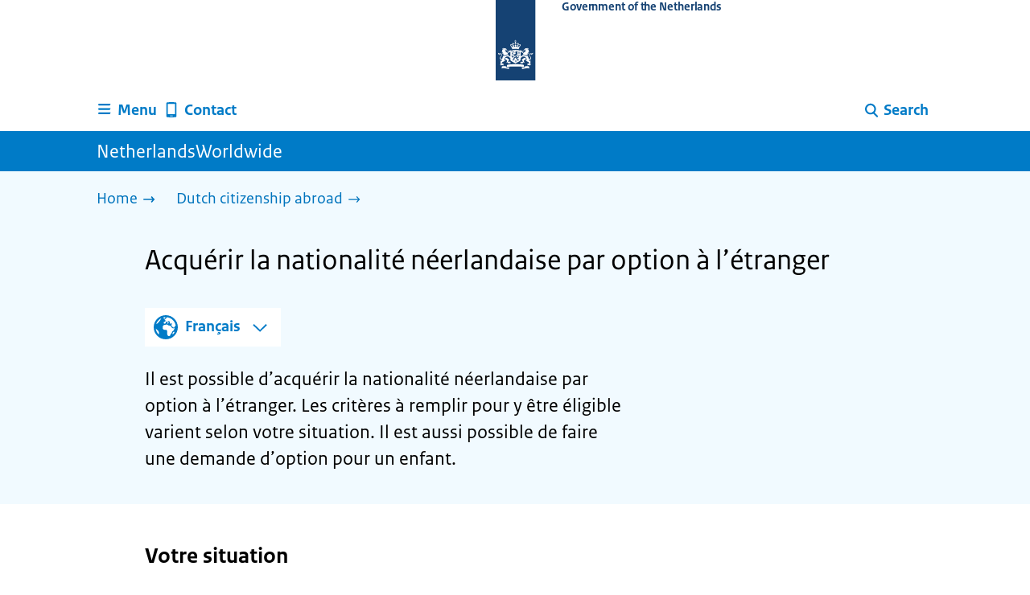

--- FILE ---
content_type: text/html; charset=utf-8
request_url: https://www.netherlandsworldwide.nl/dutch-nationality/option-procedure.fr
body_size: 23711
content:
<!DOCTYPE html><html lang="en" class="no-js"><head><meta charSet="utf-8"/><meta name="viewport" content="width=device-width, initial-scale=1"/><link rel="preload" href="/logo-ro-v6.svg" as="image"/><link rel="stylesheet" href="/_next/static/css/80be35c5ddbc6f4d.css" nonce="GQNzIMA5LSmjKUBSAWyY8jhxFGNoARf5" data-precedence="next"/><link rel="stylesheet" href="/_next/static/css/e10d5c87c226b76b.css" nonce="GQNzIMA5LSmjKUBSAWyY8jhxFGNoARf5" data-precedence="next"/><link rel="stylesheet" href="/_next/static/css/98a76862185ac347.css" nonce="GQNzIMA5LSmjKUBSAWyY8jhxFGNoARf5" data-precedence="next"/><link rel="stylesheet" href="/_next/static/css/0fc41cacccb5ed32.css" nonce="GQNzIMA5LSmjKUBSAWyY8jhxFGNoARf5" data-precedence="next"/><link rel="stylesheet" href="/_next/static/css/db6cdf5f2d743034.css" nonce="GQNzIMA5LSmjKUBSAWyY8jhxFGNoARf5" data-precedence="next"/><link rel="stylesheet" href="/_next/static/css/56aec1378d1c4c9a.css" nonce="GQNzIMA5LSmjKUBSAWyY8jhxFGNoARf5" data-precedence="next"/><link rel="stylesheet" href="/_next/static/css/e8d03374c60fcb41.css" nonce="GQNzIMA5LSmjKUBSAWyY8jhxFGNoARf5" data-precedence="next"/><link rel="stylesheet" href="/_next/static/css/51ec26a50e0f7052.css" nonce="GQNzIMA5LSmjKUBSAWyY8jhxFGNoARf5" data-precedence="next"/><link rel="stylesheet" href="/_next/static/css/a18e4877203b6325.css" nonce="GQNzIMA5LSmjKUBSAWyY8jhxFGNoARf5" data-precedence="next"/><link rel="stylesheet" href="/_next/static/css/8b89ff8fe39f0c8b.css" nonce="GQNzIMA5LSmjKUBSAWyY8jhxFGNoARf5" data-precedence="next"/><link rel="preload" as="script" fetchPriority="low" nonce="GQNzIMA5LSmjKUBSAWyY8jhxFGNoARf5" href="/_next/static/chunks/webpack-08cbb81d6bf839fd.js"/><script src="/_next/static/chunks/6ccaaaa6-e1352fd94cebaf78.js" async="" nonce="GQNzIMA5LSmjKUBSAWyY8jhxFGNoARf5"></script><script src="/_next/static/chunks/7804-0ef5d63d300508c5.js" async="" nonce="GQNzIMA5LSmjKUBSAWyY8jhxFGNoARf5"></script><script src="/_next/static/chunks/main-app-c321b22a81b9986c.js" async="" nonce="GQNzIMA5LSmjKUBSAWyY8jhxFGNoARf5"></script><script src="/_next/static/chunks/1763-b1448f59638f85e2.js" async="" nonce="GQNzIMA5LSmjKUBSAWyY8jhxFGNoARf5"></script><script src="/_next/static/chunks/4986-4482821798fc30d9.js" async="" nonce="GQNzIMA5LSmjKUBSAWyY8jhxFGNoARf5"></script><script src="/_next/static/chunks/8396-6888a421c9c9a3ed.js" async="" nonce="GQNzIMA5LSmjKUBSAWyY8jhxFGNoARf5"></script><script src="/_next/static/chunks/7823-375bff66871796d9.js" async="" nonce="GQNzIMA5LSmjKUBSAWyY8jhxFGNoARf5"></script><script src="/_next/static/chunks/app/error-1ce6588405e3803a.js" async="" nonce="GQNzIMA5LSmjKUBSAWyY8jhxFGNoARf5"></script><script src="/_next/static/chunks/60d896e7-8d109be14068a8ae.js" async="" nonce="GQNzIMA5LSmjKUBSAWyY8jhxFGNoARf5"></script><script src="/_next/static/chunks/9988-5978f0636ee017b9.js" async="" nonce="GQNzIMA5LSmjKUBSAWyY8jhxFGNoARf5"></script><script src="/_next/static/chunks/3083-6bcbf948e0ae8c99.js" async="" nonce="GQNzIMA5LSmjKUBSAWyY8jhxFGNoARf5"></script><script src="/_next/static/chunks/4341-99cd42e90dfd2d64.js" async="" nonce="GQNzIMA5LSmjKUBSAWyY8jhxFGNoARf5"></script><script src="/_next/static/chunks/7238-e5e7bdff32707b3b.js" async="" nonce="GQNzIMA5LSmjKUBSAWyY8jhxFGNoARf5"></script><script src="/_next/static/chunks/5779-724e61702f7dd6f4.js" async="" nonce="GQNzIMA5LSmjKUBSAWyY8jhxFGNoARf5"></script><script src="/_next/static/chunks/app/%5B%5B...route%5D%5D/page-bde39cee9eae1533.js" async="" nonce="GQNzIMA5LSmjKUBSAWyY8jhxFGNoARf5"></script><link rel="manifest" href="/api/manifest?v=3"/><meta name="google-site-verification" content="hVduhfEiD9eYPXDwn1XkZYiAB0kq_nN7YPgbBxJ_2ig"/><link rel="icon" href="/favicon.ico?v=2" sizes="any"/><link rel="icon" href="/favicon.svg" type="image/svg+xml"/><link rel="apple-touch-icon" href="/apple-touch-icon.png"/><title>Acquérir la nationalité néerlandaise par option à l’étranger | NetherlandsWorldwide</title><meta name="description" content="Dans certains cas, il est possible d’acquérir la nationalité néerlandaise par option à l’étranger. Consultez les conditions à remplir et les documents à fournir."/><link rel="canonical" href="https://www.netherlandsworldwide.nl/dutch-nationality/option-procedure.fr"/><meta name="robots" content="index,follow"/><meta property="og:title" content="Acquérir la nationalité néerlandaise par option à l’étranger | NetherlandsWorldwide"/><meta property="og:description" content="Dans certains cas, il est possible d’acquérir la nationalité néerlandaise par option à l’étranger. Consultez les conditions à remplir et les documents à fournir."/><meta property="og:url" content="https://www.netherlandsworldwide.nl/dutch-nationality/option-procedure.fr"/><meta property="og:type" content="website"/><meta property="og:image" content="https://www.netherlandsworldwide.nl/ro-home-bookmark-300x300.png"/><meta property="og:image:alt" content="Logo Overheid"/><meta property="og:image:width" content="300"/><meta property="og:image:height" content="300"/><meta class="elastic" name="ftg_type" content="Antwoordpagina"/><meta class="elastic" name="informatietype" content="Webpagina"/><meta name="DCTERMS.title" content="Acquérir la nationalité néerlandaise par option à l’étranger | NetherlandsWorldwide"/><meta name="DCTERMS.description" content="Dans certains cas, il est possible d’acquérir la nationalité néerlandaise par option à l’étranger. Consultez les conditions à remplir et les documents à fournir."/><meta name="DCTERMS.language" title="XSD.language" content="fr"/><meta name="DCTERMS.identifier" title="XSD.anyURI" content="https://www.netherlandsworldwide.nl/dutch-nationality/option-procedure.fr"/><meta name="OVERHEID.authority" title="RIJKSOVERHEID.Organisatie" content="Ministerie van Buitenlandse Zaken"/><meta name="DCTERMS.creator" title="RIJKSOVERHEID.Organisatie" content="Ministerie van Buitenlandse Zaken"/><meta name="DCTERMS.publisher" title="RIJKSOVERHEID.Organisatie" content="Ministerie van Buitenlandse Zaken"/><meta name="DCTERMS.rightsHolder" title="RIJKSOVERHEID.Organisatie" content="Ministerie van Buitenlandse Zaken"/><meta name="DCTERMS.rights" content="CC0 1.0 Universal"/><meta name="DCTERMS.subject" content="nederlandse nationaliteit"/><meta name="DCTERMS.issued" title="XSD.dateTime" content="2022-01-11T13:26"/><meta name="DCTERMS.available" title="DCTERMS.Period" content="start=2022-01-11;"/><meta name="DCTERMS.modified" title="XSD.dateTime" content="2025-05-14T16:14"/><meta name="DCTERMS.type" title="RIJKSOVERHEID.Informatietype" content="Webpagina"/><script nonce="GQNzIMA5LSmjKUBSAWyY8jhxFGNoARf5">document.documentElement.className = document.documentElement.className.replace('no-js','js');</script><script src="/_next/static/chunks/polyfills-42372ed130431b0a.js" noModule="" nonce="GQNzIMA5LSmjKUBSAWyY8jhxFGNoARf5"></script></head><body class=" __className_e45a93"><div hidden=""><!--$--><!--/$--></div><script type="application/ld+json" id="web-page-jsonld">{"@context":"https://schema.org","@type":"WebPage","url":"https://www.netherlandsworldwide.nl/dutch-nationality/option-procedure.fr","name":"Acquérir la nationalité néerlandaise par option à l’étranger | NetherlandsWorldwide","description":"Dans certains cas, il est possible d’acquérir la nationalité néerlandaise par option à l’étranger. Consultez les conditions à remplir et les documents à fournir.","inLanguage":"en","datePublished":"2022-01-11T13:26","dateModified":"2025-05-14T16:14","isPartOf":{"@id":"https://www.netherlandsworldwide.nl/#website"},"breadcrumb":{"@id":"https://www.netherlandsworldwide.nl/dutch-nationality/option-procedure.fr/#breadcrumb"}}</script><div id="p1o-app" class="page-wrapper"><header><div class="Button_wrapper__uxyTQ Header_skipLink__FWZ6H "><a href="#first-content" class="Button_button__SAWZM   ">Go to content</a></div><div class="Logo_logo__jeuY3"><a href="/" class="Logo_imageWrapper__mQbtA"><img alt="Logo Government" loading="eager" width="160" height="100" decoding="async" src="/logo-ro-v6.svg"/><span class="sr-only">To the homepage of www.netherlandsworldwide.nl</span><span class="Logo_wordmark__wz69a">Government of the Netherlands</span></a></div><div class="Navigation_navigation__nRTJz layout-wrapper"><ul class="Navigation_navbar__GCdTR"><li><div class="component-wrapper-no-margin"><div><button class="DropdownNavigation_navigationItem__7kmEG" data-testid="dropdown-nav-button-Menu"><svg xmlns="http://www.w3.org/2000/svg" viewBox="0 0 64 64" height="24" width="24" class="Icon_icon__hNQtl " aria-hidden="true"><path fill="#000" d="M13.999 10.832v.001h-.45a2.882 2.882 0 0 0-2.882 2.881 2.88 2.88 0 0 0 2.882 2.875h.45v.002h35.189l2.88-5.76H13.999zM27.652 25.276H13.548a2.885 2.885 0 0 0-2.882 2.88 2.882 2.882 0 0 0 2.882 2.88H49.187l2.88-5.76H27.652zM52.067 39.573H13.549a2.882 2.882 0 0 0-2.882 2.88 2.884 2.884 0 0 0 2.882 2.88h35.639l2.879-5.76z"></path></svg><span class="DropdownNavigation_text__9Xh1b">Menu</span></button><div class="layout-wrapper no-js"><div class="DropdownNavigation_subNavigationContent__P4vtm"><nav class="SubNavigation_subNavWrapper__gcRio"><div class="SubNavigation_homeButtonWrapper__tyvvv"><a href="/">Home <svg xmlns="http://www.w3.org/2000/svg" viewBox="0 0 64 64" height="25" width="25" class="Icon_icon__hNQtl " aria-hidden="true"><path fill="#000" d="M43.714 44.896l-3.839-3.63 6.214-6.844-1.365.266H10.667v-5.261h34.057l1.365.208-6.339-6.902 3.839-3.628 11.703 12.952z"></path></svg></a></div><ul class="SubNavigation_subNav__bftUf"><li><a href="/theme/education">Education<svg xmlns="http://www.w3.org/2000/svg" viewBox="0 0 64 64" height="25" width="25" class="Icon_icon__hNQtl " aria-hidden="true"><path fill="#000" d="M43.714 44.896l-3.839-3.63 6.214-6.844-1.365.266H10.667v-5.261h34.057l1.365.208-6.339-6.902 3.839-3.628 11.703 12.952z"></path></svg></a></li><li><a href="/theme/family">Family<svg xmlns="http://www.w3.org/2000/svg" viewBox="0 0 64 64" height="25" width="25" class="Icon_icon__hNQtl " aria-hidden="true"><path fill="#000" d="M43.714 44.896l-3.839-3.63 6.214-6.844-1.365.266H10.667v-5.261h34.057l1.365.208-6.339-6.902 3.839-3.628 11.703 12.952z"></path></svg></a></li><li><a href="/theme/health">Health<svg xmlns="http://www.w3.org/2000/svg" viewBox="0 0 64 64" height="25" width="25" class="Icon_icon__hNQtl " aria-hidden="true"><path fill="#000" d="M43.714 44.896l-3.839-3.63 6.214-6.844-1.365.266H10.667v-5.261h34.057l1.365.208-6.339-6.902 3.839-3.628 11.703 12.952z"></path></svg></a></li><li><a href="/theme/identity">Identity<svg xmlns="http://www.w3.org/2000/svg" viewBox="0 0 64 64" height="25" width="25" class="Icon_icon__hNQtl " aria-hidden="true"><path fill="#000" d="M43.714 44.896l-3.839-3.63 6.214-6.844-1.365.266H10.667v-5.261h34.057l1.365.208-6.339-6.902 3.839-3.628 11.703 12.952z"></path></svg></a></li><li><a href="/theme/living">Living<svg xmlns="http://www.w3.org/2000/svg" viewBox="0 0 64 64" height="25" width="25" class="Icon_icon__hNQtl " aria-hidden="true"><path fill="#000" d="M43.714 44.896l-3.839-3.63 6.214-6.844-1.365.266H10.667v-5.261h34.057l1.365.208-6.339-6.902 3.839-3.628 11.703 12.952z"></path></svg></a></li><li><a href="/theme/money">Money<svg xmlns="http://www.w3.org/2000/svg" viewBox="0 0 64 64" height="25" width="25" class="Icon_icon__hNQtl " aria-hidden="true"><path fill="#000" d="M43.714 44.896l-3.839-3.63 6.214-6.844-1.365.266H10.667v-5.261h34.057l1.365.208-6.339-6.902 3.839-3.628 11.703 12.952z"></path></svg></a></li><li><a href="/theme/transport">Transport<svg xmlns="http://www.w3.org/2000/svg" viewBox="0 0 64 64" height="25" width="25" class="Icon_icon__hNQtl " aria-hidden="true"><path fill="#000" d="M43.714 44.896l-3.839-3.63 6.214-6.844-1.365.266H10.667v-5.261h34.057l1.365.208-6.339-6.902 3.839-3.628 11.703 12.952z"></path></svg></a></li><li><a href="/theme/travel">Travel<svg xmlns="http://www.w3.org/2000/svg" viewBox="0 0 64 64" height="25" width="25" class="Icon_icon__hNQtl " aria-hidden="true"><path fill="#000" d="M43.714 44.896l-3.839-3.63 6.214-6.844-1.365.266H10.667v-5.261h34.057l1.365.208-6.339-6.902 3.839-3.628 11.703 12.952z"></path></svg></a></li><li><a href="/theme/work">Work<svg xmlns="http://www.w3.org/2000/svg" viewBox="0 0 64 64" height="25" width="25" class="Icon_icon__hNQtl " aria-hidden="true"><path fill="#000" d="M43.714 44.896l-3.839-3.63 6.214-6.844-1.365.266H10.667v-5.261h34.057l1.365.208-6.339-6.902 3.839-3.628 11.703 12.952z"></path></svg></a></li><li><a href="/theme/topics">Topics A-Z<svg xmlns="http://www.w3.org/2000/svg" viewBox="0 0 64 64" height="25" width="25" class="Icon_icon__hNQtl " aria-hidden="true"><path fill="#000" d="M43.714 44.896l-3.839-3.63 6.214-6.844-1.365.266H10.667v-5.261h34.057l1.365.208-6.339-6.902 3.839-3.628 11.703 12.952z"></path></svg></a></li></ul></nav></div></div></div></div></li><li><a href="/contact" class="BrHeader_navigationItem__DTcEl"><svg xmlns="http://www.w3.org/2000/svg" viewBox="0 0 64 64" height="24" width="24" class="Icon_icon__hNQtl " aria-hidden="true"><path fill="#000" d="M46.411 6.324a107.487 107.487 0 0 0-28.823 0c-1.32.182-2.388 1.43-2.388 2.751v43.199c0 1.323 1.067 2.569 2.388 2.753a107.57 107.57 0 0 0 28.823 0c1.32-.184 2.389-1.43 2.389-2.753V9.076c0-1.322-1.069-2.57-2.389-2.752M36.8 52.274h-9.6v-2.399h9.6v2.399zm7.2-7.199H20v-33.6h24v33.6z"></path></svg><span>Contact</span></a></li><li class="Navigation_pullRight__Ba2xW"><div class="DropdownNavigation_searchIcon__Rjxg3"><button class="DropdownNavigation_navigationItem__7kmEG" data-testid="dropdown-nav-button-Search"><svg xmlns="http://www.w3.org/2000/svg" viewBox="0 0 64 64" height="24" width="24" class="Icon_icon__hNQtl " aria-hidden="true"><path fill="#000" d="M13.333 28.167c0-9.979 8.094-18.065 18.073-18.065 9.969 0 18.062 8.086 18.062 18.065 0 9.985-8.094 18.065-18.062 18.065-9.979-.001-18.073-8.081-18.073-18.065zm5.63 0c.016 6.868 5.578 12.424 12.443 12.435 6.854-.011 12.422-5.57 12.433-12.435-.011-6.862-5.578-12.419-12.433-12.435-6.864.016-12.427 5.573-12.443 12.435z"></path><path fill="#000" d="m51.375 54.577-12.356-12.66a2.814 2.814 0 0 1 .047-3.984 2.815 2.815 0 0 1 3.979.052l12.359 12.656a2.811 2.811 0 0 1-.052 3.983 2.797 2.797 0 0 1-1.961.802 2.815 2.815 0 0 1-2.016-.849z"></path></svg><span class="DropdownNavigation_text__9Xh1b">Search</span></button><div class="layout-wrapper no-js"><div class="DropdownNavigation_subNavigationContent__P4vtm"><form name="p1o-search-form" data-testid="search-form" action="/search" method="get"><label class="SearchField_label__PFfzI " for="p1o-searchfield-1">How can we help you?</label><div class="SearchField_inputWrapper__CgOW7"><div class="SearchInput_inputWrapper__AHKqp"><span aria-live="polite" aria-atomic="true" class="sr-only"></span><input id="p1o-searchfield-1" class="AutocompleteInput_input__AdAkW " type="text" maxLength="128" autoCapitalize="none" autoComplete="off" spellCheck="false" aria-expanded="false" aria-autocomplete="list" role="combobox" name="q" value=""/></div><button type="submit" class="SearchField_submitButton__wSw3D" tabindex="0"><svg xmlns="http://www.w3.org/2000/svg" viewBox="0 0 64 64" height="30" width="30" class="Icon_icon__hNQtl SearchField_icon__Y7Ho7" aria-hidden="true"><path fill="#000" d="M13.333 28.167c0-9.979 8.094-18.065 18.073-18.065 9.969 0 18.062 8.086 18.062 18.065 0 9.985-8.094 18.065-18.062 18.065-9.979-.001-18.073-8.081-18.073-18.065zm5.63 0c.016 6.868 5.578 12.424 12.443 12.435 6.854-.011 12.422-5.57 12.433-12.435-.011-6.862-5.578-12.419-12.433-12.435-6.864.016-12.427 5.573-12.443 12.435z"></path><path fill="#000" d="m51.375 54.577-12.356-12.66a2.814 2.814 0 0 1 .047-3.984 2.815 2.815 0 0 1 3.979.052l12.359 12.656a2.811 2.811 0 0 1-.052 3.983 2.797 2.797 0 0 1-1.961.802 2.815 2.815 0 0 1-2.016-.849z"></path></svg><span class="sr-only">Search</span></button></div></form></div></div></div></li></ul></div><div class="TitleBar_bar__NT_tt"><span class="layout-wrapper TitleBar_title__XwMY5 ">NetherlandsWorldwide</span></div></header><nav aria-label="Breadcrumb" class="colored-background Breadcrumb_container__gMdPC"><div class="layout-wrapper Breadcrumb_wrapper__m73Iu"><ul class="Breadcrumb_breadCrumbList__cjuUK"><li><a href="/" aria-label="Home"><span class="Breadcrumb_text__560xQ">Home</span><svg xmlns="http://www.w3.org/2000/svg" viewBox="0 0 64 64" height="20" width="20" class="Icon_icon__hNQtl " aria-hidden="true"><path fill="#000" d="M43.714 44.896l-3.839-3.63 6.214-6.844-1.365.266H10.667v-5.261h34.057l1.365.208-6.339-6.902 3.839-3.628 11.703 12.952z"></path></svg></a></li><li><a aria-current="page" href="/dutch-nationality" aria-label="Dutch citizenship abroad"><span class="Breadcrumb_text__560xQ">Dutch citizenship abroad</span><svg xmlns="http://www.w3.org/2000/svg" viewBox="0 0 64 64" height="20" width="20" class="Icon_icon__hNQtl " aria-hidden="true"><path fill="#000" d="M43.675 44.88l-2.953-2.791 7.494-8.172-1.052.203H10.667v-4.047h36.497l1.052.161-7.682-8.32 2.953-2.794 11.807 12.977z"></path></svg></a></li></ul></div></nav><script type="application/ld+json" id="breadcrumb-jsonld">{"@context":"https://schema.org","@type":"BreadcrumbList","@id":"https://www.netherlandsworldwide.nl/dutch-nationality/option-procedure.fr/#breadcrumb","itemListElement":[{"@type":"ListItem","position":1,"name":"Home","item":"https://www.netherlandsworldwide.nl/"},{"@type":"ListItem","position":2,"name":"Dutch citizenship abroad","item":"https://www.netherlandsworldwide.nl/dutch-nationality"}]}</script><main lang="fr"><div class="colored-background ActionArea_ActionArea__vZzqj" data-testid="action-area"><div id="first-content" class="content-wrapper"><header class="ActionArea_title__aTS3p "><h1 class="ActionArea_pageTitle__IJO8a">Acquérir la nationalité néerlandaise par option à l’étranger</h1></header><div class="content-small-wrapper LanguageSwitch_languageSwitchContainer__2CWgc LanguageSwitch_wrapContent__T1wn0"><div class="LanguageSwitch_languageSelectedContainer__f7y5r"><svg xmlns="http://www.w3.org/2000/svg" viewBox="0 0 64 64" height="40" width="40" class="Icon_icon__hNQtl LanguageSwitch_icon__WtkLe" role="img" aria-label="Language selection:"><title>Language selection:</title><path fill="#007bc7" d="M32,56c13.2549,0,24-10.7451,24-24S45.2549,8,32,8S8,18.7451,8,32S18.7451,56,32,56z M46.0365,46.3713l-0.7854-1.7297 l1.7733-3.2125l2.8746-0.3114C48.8978,43.0749,47.5946,44.8493,46.0365,46.3713z M34.3491,12.0413 c8.7745,1.0272,15.829,7.7189,17.4114,16.3142l-2.2471,2.9958l-2.5946,1.2973l-2.5946-2.5946l-1.3899-2.502 c0,0,1.7938-1.7962,1.2973-2.7483c-0.4965-0.9522-3.3007,0.5977-3.8552-0.2362c-0.5545-0.8343-0.0608-3.6824-0.0608-3.6824 l-3.477-1.4318c0,0-1.0862-0.021-0.9952,0.7982c0.1022,0.9204,2.6313,2.3796,2.4269,2.7887 c-0.1885,0.3773-0.8181,0.1024-0.8181,0.1024l-0.9614,1.6871l-2.0043-0.4513c0,0,1.5238-0.5777,1.7093-1.1336 c0.1854-0.556-2.2499-2.5566-2.2499-2.5566l-1.3575,0.3068l-0.6136,2.4544l-1.6362,1.4317l-2.1453-0.0162l0.1911-1.189 l-0.7856-0.0221l1.0228-2.6513l2.1064,0.1757c0,0,0.7776-2.0316,0.6234-2.7001c-0.2993-1.2973-1.6524-1.4439-1.6524-1.9554 c0-0.5113,1.4578-0.5036,2.1738-1.2195C32.3167,14.8591,33.5082,13.2212,34.3491,12.0413z M27.3466,12.4574 c1.2131-0.289,2.4671-0.4626,3.7535-0.5198l0.1864,0.3024c0,0-0.4618,2.4305-1.2324,2.6357 c-0.7706,0.2054-2.9891-1.073-2.9891-1.073L27.3466,12.4574z M26.2395,29.8486c1.0194-2.1066,2.5651-2.3214,2.5651-2.3214 l5.3747-1.0796l3.0771,1.8018l4.1028,0.7807l1.136,1.5557l1.8291,2.5816l2.5946,1.3518l2.5946-2.2133 c0,0-0.256,3.1039-1.2786,5.0413c-1.0227,1.9373-3.6762,3.3902-3.6762,3.3902s-0.2525,1.8223-1.1105,3.3513 c-0.3324,0.5925-1.2437,0.9086-1.6508,1.4919c-0.7348,1.0533-0.5262,2.9067-1.365,3.3187 c-1.4988,0.7361-3.2421,1.0782-3.6512,0.6907c-0.5724-0.5423-1.8379-2.8582-1.8379-3.6252v-5.5325 c0-0.9923-1.3255-3.3427-1.3255-3.3427s-3.1374-0.0292-4.3421-0.0292c-1.2047,0-3.0362-1.729-3.0362-1.729 S25.2202,31.955,26.2395,29.8486z M23.2303,13.9332l-2.3314,4.2749c0,0-2.7457,3.5789-4.6652,5.5162 c-0.8819,0.8901-2.1922,1.584-3.3535,2.0768C14.5768,20.5821,18.3561,16.3092,23.2303,13.9332z M18.3784,42.2659 c0,1.664,0,3.2321,0,4.4827c-3.3008-3.0511-5.5711-7.1834-6.2509-11.8363C14.3933,36.4285,18.3784,39.487,18.3784,42.2659z"></path></svg><span>Français</span><button class="LanguageSwitch_button__EdUBq" aria-expanded="false" aria-controls="language-switch-panel-id"><svg xmlns="http://www.w3.org/2000/svg" viewBox="0 0 64 64" height="20" width="20" class="Icon_icon__hNQtl LanguageSwitch_chevron__Lj9mN null" role="img" aria-label="Change language:"><title>Change language:</title><polygon fill="#007bc7" points="4.284,23.847 8.562,19.322 32.403,42.068 56.01,19.172 60.287,23.703 32.219,50.297"></polygon></svg></button></div><div id="language-switch-panel-id" class="content-small-wrapper LanguageSwitch_languageSwitchBackground__NKX_4 LanguageSwitch_hidden__ZGbpm"><ul><li lang="en" dir="ltr"><a href="/dutch-nationality/option-procedure">English</a></li><li lang="de" dir="ltr"><a href="/dutch-nationality/option-procedure.de">Deutsch</a></li><li lang="es" dir="ltr"><a href="/dutch-nationality/option-procedure.es">Español</a></li></ul></div></div><div class="RichText_container__QJWUn content-small-wrapper ActionArea_intro__2v5LN"><p>Il est possible d’acquérir la nationalité néerlandaise par option à l’étranger. Les critères à remplir pour y être éligible varient selon votre situation. Il est aussi possible de faire une demande d’option pour un enfant.</p></div></div></div><div class="content-wrapper BrInformationArea_informationArea__b8Pf7" data-testid="information-area"><div class="component-wrapper-no-margin"><div class="component-wrapper content-small-wrapper"><div class="RichText_container__QJWUn "><h2>Votre situation</h2><h3>J’ai 18 ans ou plus et je fais la demande d’option à titre individuel</h3></div></div><div class="component-wrapper content-small-wrapper"><div><h3 class="AccordionItem_header__wJ8XV  "><button class="AccordionItem_button__OC8hB" aria-expanded="false" aria-controls="accordion-panel-block-1-0" type="button"><svg xmlns="http://www.w3.org/2000/svg" viewBox="0 0 64 64" height="20" width="20" class="Icon_icon__hNQtl AccordionItem_icon__chBVl" aria-hidden="true"><path fill="#000" d="M13.086 36.559v-9.215h14.211V13.137h9.312v14.207h14.305v9.215H36.609v14.305h-9.312V36.559H13.086z"></path></svg><span class="AccordionItem_text__ipDOI">Je suis né(e) avant le 1er janvier 1985 d’une mère néerlandaise et d’un père étranger (procédure d’option par droit du sang)</span></button></h3><div id="accordion-panel-block-1-0" data-testid="accordion-panel" class="AccordionItem_panel__RMVBc AccordionItem_hidden__TDxEx"><div class="AccordionItem_panelContent__CCN0b"><div class="RichText_container__QJWUn "><div class="notification--info"><span class="sr-only">Informatie: </span>Dans ce cas, les dispositions de la loi du Royaume sur la nationalité néerlandaise (RWN), article 6, paragraphe 1, point i, s’appliquent.</div><h4>Critères d’éligibilité à la procédure d’option</h4><ul><li><p>Votre mère possédait la nationalité néerlandaise à la date de votre naissance.</p></li><li><p>Votre père légal ne possédait pas la nationalité néerlandaise à la date de votre naissance.</p></li><li><p>Vous n’avez jamais acquis la nationalité néerlandaise par option.</p></li><li><p>Vous ne constituez pas un danger pour l’ordre public ni la sécurité nationale du Royaume des Pays-Bas.</p></li><li><p>Vous êtes en mesure de fournir les documents nécessaires vous concernant et concernant vos deux parents. Pour chaque document réclamé, vous êtes en mesure de fournir l’original et une copie. <a href="/legalisation/foreign-documents">Vérifiez si vous devez faire traduire ou légaliser des documents étrangers</a> (informations en anglais).</p></li></ul><h4>Documents nécessaires vous concernant</h4><ol><li>Une copie intégrale ou un extrait de votre acte de naissance (pas de document établi par un établissement hospitalier) comportant les renseignements suivants :
<ul><li>votre lieu de naissance ;</li><li>le nom complet de vos deux parents.</li></ul></li><li>Le ou les passeport(s) en votre possession délivré(s) par les autorités du ou des pays dont vous possédez la nationalité.</li><li>Une preuve de votre séjour légal dans votre pays de résidence.</li><li>Le <a href="/binaries/content/assets/pdfs-nederlands/optieverklaring-volwassene-model-1.38a-artikel-6-eerste-lid-onder-i.pdf">formulaire de déclaration d’option pour adulte</a> (en néerlandais) non signé. La signature doit être apposée à l’ambassade ou au consulat général.</li><li>Un certificat de bonnes conduite, vie et mœurs. Faites-en la demande auprès de l’administration locale de votre pays de résidence.</li></ol><h4>Documents nécessaires concernant votre mère</h4><ol><li>Une preuve de sa nationalité néerlandaise à la date de votre naissance, par exemple <a href="https://www.denhaag.nl/en/certificates-and-official-documents/official-documents/proof-of-deregistration-from-the-netherlands-before-october-1994.htm">une attestation du <em>Bureau Vestigingsregister</em> à La Haye</a> (informations en néerlandais) indiquant sa nationalité et son état civil à la date de son départ des Pays-Bas.</li><li>Une copie de son passeport néerlandais ou, si disponible, une copie de son passeport valide à la date de votre naissance.</li><li>Une preuve de son séjour légal dans le pays où elle réside si elle n’en possède pas la nationalité.</li><li>Une copie intégrale de l’acte de mariage de vos parents, mentionnant le nom complet de vos parents et la date de leur mariage.</li><li>Si votre mère a changé de nationalité, le ou les certificat(s) de naturalisation en attestant.</li><li>Si votre mère est divorcée, une copie intégrale de l’acte de divorce.</li><li>Si votre mère est décédée, son acte de décès.</li></ol><h4>Documents nécessaires concernant votre père</h4><ol><li>Une copie intégrale ou un extrait de son acte de naissance (pas de document établi par un établissement hospitalier) comportant les renseignements suivants :
<ul><li>son lieu de naissance ;</li><li>le nom complet de ses deux parents.</li></ul></li><li>Une copie de son passeport.</li><li>Une preuve de son séjour légal dans le pays où il réside s’il n’en possède pas la nationalité.</li><li>Si disponible, une copie de son passeport délivré à une date proche de celle de votre naissance.</li><li>Si votre père a changé de nationalité, le ou les certificat(s) de naturalisation en attestant.</li></ol><div class="notification--attention"><span class="sr-only">Let op: </span>Si vous souhaitez également faire une demande d’option pour votre enfant, vous devez d’abord attendre d’avoir acquis vous-même la nationalité néerlandaise et assisté à la cérémonie de naturalisation.</div></div></div></div></div><div><h3 class="AccordionItem_header__wJ8XV  "><button class="AccordionItem_button__OC8hB" aria-expanded="false" aria-controls="accordion-panel-block-1-1" type="button"><svg xmlns="http://www.w3.org/2000/svg" viewBox="0 0 64 64" height="20" width="20" class="Icon_icon__hNQtl AccordionItem_icon__chBVl" aria-hidden="true"><path fill="#000" d="M13.086 36.559v-9.215h14.211V13.137h9.312v14.207h14.305v9.215H36.609v14.305h-9.312V36.559H13.086z"></path></svg><span class="AccordionItem_text__ipDOI">J’ai 18 ans ou plus et ma mère a acquis la nationalité néerlandaise par option (droit du sang)</span></button></h3><div id="accordion-panel-block-1-1" data-testid="accordion-panel" class="AccordionItem_panel__RMVBc AccordionItem_hidden__TDxEx"><div class="AccordionItem_panelContent__CCN0b"><div class="RichText_container__QJWUn "><div class="notification--info"><span class="sr-only">Informatie: </span>Dans ce cas, les dispositions de la loi du Royaume sur la nationalité néerlandaise (RWN), article 6, paragraphe 1, point k, s’appliquent.</div><h4>Critères d’éligibilité à la procédure d’option</h4><ul><li>Votre mère a acquis la nationalité néerlandaise par option pour droit du sang (loi RWN, article 6, paragraphe 1, point i)<br />
ou<br />
votre mère est décédée avant d’avoir pu effectuer une demande d’option pour droit du sang (loi RWN, article 6, paragraphe 1, point i). Dans ce cas, <a href="/contact/embassies-consulates-general">prenez contact avec l’ambassade ou le consulat-général</a> pour obtenir des informations complémentaires (informations en anglais).</li><li>Vous êtes en mesure de fournir les documents nécessaires (dont la liste est indiquée ci-dessous) vous concernant et concernant votre mère. Pour chaque document réclamé, vous êtes en mesure de fournir l’original et une copie. <a href="/legalisation/foreign-documents">Vérifiez si vous devez faire traduire ou légaliser des documents étrangers</a> (informations en anglais).</li><li>Remplissez le <a href="/binaries/content/assets/pdfs-nederlands/optieverklaring-kind-meerderjarig-model1.40a-artikel-6-eerste-lid-onder-k.pdf">formulaire de déclaration d’option RWN 6.1.k pour adulte</a> (en néerlandais) mais ne le signez pas encore. La signature doit être apposée à l’ambassade ou au consulat général.</li></ul><h4>Documents nécessaires vous concernant</h4><ul><li>Une copie intégrale ou un extrait de votre acte de naissance (pas de document établi par un établissement hospitalier) mentionnant : 
<ul><li>votre lieu de naissance ;</li><li>le nom complet de vos parents.</li></ul></li><li>Le ou les passeport(s) en votre possession délivré(s) par les autorités du ou des pays dont vous possédez la nationalité.</li><li>Une preuve de votre séjour légal dans votre pays de résidence.</li><li><p>Un certificat de bonnes conduite, vie et mœurs. Faites-en la demande auprès de l’administration locale de votre pays de résidence.</p></li></ul><h4>Documents nécessaires concernant votre mère</h4><ol><li><p>Une preuve de l’acquisition de sa nationalité néerlandaise par option au titre de l’article 6.1.i (modèle 1:33a).</p></li><li><p>Une copie du ou des passeport(s) en sa possession délivré(s) par les autorités du ou des pays dont elle possède la nationalité.</p></li><li><p>Une preuve de son séjour légal dans le pays où elle réside.</p></li></ol></div></div></div></div><div><h3 class="AccordionItem_header__wJ8XV  "><button class="AccordionItem_button__OC8hB" aria-expanded="false" aria-controls="accordion-panel-block-1-2" type="button"><svg xmlns="http://www.w3.org/2000/svg" viewBox="0 0 64 64" height="20" width="20" class="Icon_icon__hNQtl AccordionItem_icon__chBVl" aria-hidden="true"><path fill="#000" d="M13.086 36.559v-9.215h14.211V13.137h9.312v14.207h14.305v9.215H36.609v14.305h-9.312V36.559H13.086z"></path></svg><span class="AccordionItem_text__ipDOI">J’ai 18 ans ou plus et mon père a acquis la nationalité néerlandaise par option (droit du sang)</span></button></h3><div id="accordion-panel-block-1-2" data-testid="accordion-panel" class="AccordionItem_panel__RMVBc AccordionItem_hidden__TDxEx"><div class="AccordionItem_panelContent__CCN0b"><div class="RichText_container__QJWUn "><div class="notification--info"><span class="sr-only">Informatie: </span>Dans ce cas, les dispositions de la loi du Royaume sur la nationalité néerlandaise (RWN), article 6, paragraphe 1, point k, l ou m, s’appliquent.</div><h4>Critères d’éligibilité à la procédure d’option</h4><ul><li>Votre père a acquis la nationalité néerlandaise par option pour droit du sang (loi RWN, article 6, paragraphe 1, point i)<br />
ou<br />
votre père est décédé avant d’avoir pu effectuer une demande d’option pour droit du sang (loi RWN, article 6, paragraphe 1, point i). Dans ce cas, <a href="/contact/embassies-consulates-general">prenez contact avec l’ambassade ou le consulat-général</a> pour obtenir des informations complémentaires (informations en anglais).</li><li>Vos parents étaient mariés à la date de votre naissance<br />
ou<br />
vous avez été reconnu(e) par votre père avant votre naissance<br />
ou<br />
vous avez été reconnu(e) par votre père entre votre naissance et votre septième anniversaire<br />
or<br />
vous avez été reconnu(e) par votre père biologique entre votre septième et votre dix-huitième anniversaires, et un test ADN a attesté la filiation.</li><li>Vous êtes en mesure de fournir les documents nécessaires (dont la liste est indiquée ci-dessous) vous concernant et concernant votre père. Pour chaque document réclamé, vous êtes en mesure de fournir l’original et une copie. <a href="/legalisation/foreign-documents">Vérifiez si vous devez faire traduire ou légaliser des documents étrangers</a> (informations en anglais).</li><li>Remplissez le formulaire de déclaration d’option correspondant à votre situation, comme indiqué ci-dessous.</li></ul><div class="notification--attention"><span class="sr-only">Let op: </span>Si vos parents se sont mariés à l’étranger ou que vous avez été reconnu(e) à l’étranger, le mariage ou la reconnaissance doivent être valables aux Pays-Bas.</div><h4>Documents nécessaires vous concernant</h4><ul><li>Une copie intégrale ou un extrait de votre acte de naissance (pas de document établi par un établissement hospitalier) mentionnant votre lieu de naissance et le nom complet de vos parents.</li><li>Le ou les passeport(s) en votre possession délivré(s) par les autorités du ou des pays dont vous possédez la nationalité.</li><li>Une preuve de votre séjour légal dans votre pays de résidence.</li><li>Un certificat de bonnes conduite, vie et mœurs. Faites-en la demande auprès de l’administration locale de votre pays de résidence.</li></ul><h4>Documents nécessaires concernant votre père</h4><ol><li>Une preuve de l’acquisition de sa nationalité néerlandaise par option au titre de l’article 6.1.i (modèle 1:33a).</li><li>Une copie du ou des passeport(s) en sa possession délivré(s) par les autorités du ou des pays dont il possède la nationalité.</li><li>Une preuve de son séjour légal dans le pays où il réside.</li><li>Si votre père est marié, une copie intégrale de son acte de mariage.</li><li>Si votre père vous a reconnu(e) après votre naissance et qu’il n’apparaît pas comme déclarant sur votre acte de naissance, l’acte de reconnaissance.</li></ol><h4>Formulaire de déclaration d’option</h4><p>Le formulaire de déclaration d’option à remplir dépend de votre situation.</p><ul><li>Si vos parents étaient mariés à la date de votre naissance ou que vous avez été reconnu(e) avant votre naissance, remplissez le <a href="/binaries/content/assets/pdfs-nederlands/optieverklaring-kind-meerderjarig-model1.40a-artikel-6-eerste-lid-onder-k.pdf">formulaire de déclaration d’option RWN 6.1.k pour adulte</a> (en néerlandais).</li><li>Si vous avez été reconnu(e) entre votre naissance et votre septième anniversaire, remplissez le formulaire de déclaration d’option RWN 6.1.l pour adulte (en néerlandais) disponible auprès de l’ambassade ou du consulat général des Pays-Bas.</li><li>Si vous avez été reconnu(e) entre votre septième et votre dix-huitième anniversaires, remplissez le formulaire de déclaration d’option RWN 6.1.m pour adulte (en néerlandais) disponible auprès de l’ambassade ou du consulat général des Pays-Bas.</li></ul><div class="notification--attention"><span class="sr-only">Let op: </span>Ne signez pas encore le formulaire. La signature doit être apposée à l’ambassade ou au consulat général.</div></div></div></div></div><div><h3 class="AccordionItem_header__wJ8XV  "><button class="AccordionItem_button__OC8hB" aria-expanded="false" aria-controls="accordion-panel-block-1-3" type="button"><svg xmlns="http://www.w3.org/2000/svg" viewBox="0 0 64 64" height="20" width="20" class="Icon_icon__hNQtl AccordionItem_icon__chBVl" aria-hidden="true"><path fill="#000" d="M13.086 36.559v-9.215h14.211V13.137h9.312v14.207h14.305v9.215H36.609v14.305h-9.312V36.559H13.086z"></path></svg><span class="AccordionItem_text__ipDOI">Ma filiation avec un parent néerlandais a été établie par reconnaissance ou légitimation après ma naissance et avant ma majorité, entre le 1er avril 2003 et le 1er mars 2009</span></button></h3><div id="accordion-panel-block-1-3" data-testid="accordion-panel" class="AccordionItem_panel__RMVBc AccordionItem_hidden__TDxEx"><div class="AccordionItem_panelContent__CCN0b"><div class="RichText_container__QJWUn "><div class="notification--info"><span class="sr-only">Informatie: </span>Dans ce cas, les dispositions de la loi du Royaume modifiant la loi du Royaume sur la nationalité néerlandaise (RRWN), article II, s’appliquent.</div><h4>Critères d’éligibilité à la procédure d’option</h4><ul><li>Votre père néerlandais vous a reconnu(e) entre le 1er avril 2003 et le 1er mars 2009, entre votre naissance et votre septième anniversaire<br />
ou<br />
votre père néerlandais vous a reconnu(e) entre le 1er avril 2003 et le 1er mars 2009, entre votre septième et votre dix-huitième anniversaires, et un test ADN a attesté la filiation<br />
ou<br />
vous avez été légitimé(e) entre le 1er avril 2003 et le 1er mars 2009 par le mariage de vos parents à l’étranger après votre naissance.</li><li>Vous disposez des justificatifs requis. Pour chaque document réclamé, vous êtes en mesure de fournir l’original et une copie. <a href="/legalisation/foreign-documents">Vérifiez si vous devez faire traduire ou légaliser des documents étrangers</a> (informations en anglais).</li></ul><div class="notification--attention"><span class="sr-only">Let op: </span>Si vous avez été reconnu(e) par un ressortissant néerlandais avant votre naissance, entre le 1er avril 2003 et le 1er mars 2009, votre situation est différente. <a href="/dutch-nationality/birth-or-recognition.fr">Vérifiez si vous avez automatiquement acquis la nationalité néerlandaise par la naissance</a>.</div><h4>Documents nécessaires vous concernant</h4><ol><li>Une copie intégrale ou un extrait de votre acte de naissance (pas de document établi par un établissement hospitalier) mentionnant votre lieu de naissance et le nom complet de vos deux parents. Si votre père néerlandais n’apparaît pas explicitement comme déclarant sur votre acte de naissance, vous avez besoin de l’acte de reconnaissance.</li><li>Le ou les passeport(s) en votre possession délivré(s) par les autorités du ou des pays dont vous possédez la nationalité.</li><li>Une preuve de votre séjour légal dans votre pays de résidence.</li><li>Le <a href="/binaries/content/assets/pdfs-nederlands/application-forms-model-137.a-for-option-ii-18-years-and-older.pdf">formulaire de déclaration d’option pour adulte</a> (informations en néerlandais). Attention : Ne signez pas encore le formulaire. La signature doit être apposée à l’ambassade ou au consulat général.</li><li>Un certificat de bonnes conduite, vie et mœurs. Faites-en la demande auprès de l’administration locale de votre pays de résidence.</li></ol><h4>Documents nécessaires concernant votre père néerlandais</h4><ol><li>Une preuve de sa nationalité néerlandaise à la date de la reconnaissance.</li><li>Une copie du ou des passeport(s) en sa possession délivré(s) par les autorités du ou des pays dont il possède la nationalité.</li><li>Une preuve de son séjour légal dans le pays où il réside.</li></ol><h4>Documents nécessaires concernant votre mère</h4><ol><li>Une copie de son passeport en cours de validité.</li><li>Une attestation de célibat à la date de la reconnaissance.</li></ol></div></div></div></div><div><h3 class="AccordionItem_header__wJ8XV  "><button class="AccordionItem_button__OC8hB" aria-expanded="false" aria-controls="accordion-panel-block-1-4" type="button"><svg xmlns="http://www.w3.org/2000/svg" viewBox="0 0 64 64" height="20" width="20" class="Icon_icon__hNQtl AccordionItem_icon__chBVl" aria-hidden="true"><path fill="#000" d="M13.086 36.559v-9.215h14.211V13.137h9.312v14.207h14.305v9.215H36.609v14.305h-9.312V36.559H13.086z"></path></svg><span class="AccordionItem_text__ipDOI">J’ai perdu ma nationalité néerlandaise et souhaite la recouvrer pour conserver les droits dévolus aux citoyens de l’Union européenne</span></button></h3><div id="accordion-panel-block-1-4" data-testid="accordion-panel" class="AccordionItem_panel__RMVBc AccordionItem_hidden__TDxEx"><div class="AccordionItem_panelContent__CCN0b"><div class="RichText_container__QJWUn "><div class="notification--info"><span class="sr-only">Informatie: </span>Dans ce cas, les dispositions de la loi du Royaume sur la nationalité néerlandaise (RWN), article 6, paragraphe 1, point p, s’appliquent.</div><h4>Critères d’éligibilité à la procédure d’option</h4><ul><li>Vous avez perdu la nationalité néerlandaise le 1er novembre 1993 ou après cette date.</li><li>Vous ne possédez la nationalité d’aucun autre <a href="/eu-eea-efta-schengen-countries/fr">pays de l’UE</a>.</li><li>Vous pouvez prouver vos liens avec un autre pays de l’UE que les Pays-Bas depuis et jusqu'à le moment de la perte de votre nationalité néerlandaise.</li><li>Vous disposez des justificatifs requis. Pour chaque document réclamé, vous êtes en mesure de fournir l’original et une copie. <a href="/legalisation/foreign-documents">Vérifiez si vous devez faire traduire ou légaliser des documents étrangers</a> (informations en anglais).</li></ul><h4>Justificatifs requis</h4><ol><li>Une copie intégrale ou un extrait de votre acte de naissance (pas de document établi par un établissement hospitalier) comportant les renseignements suivants :
<ul><li>votre lieu de naissance ;</li><li><p>le nom complet de vos deux parents.</p></li></ul></li><li>Le passeport en cours de validité délivré par les autorités du pays dont vous possédez la nationalité. Si vous possédez plusieurs nationalités, présentez tous vos passeports en cours de validité délivrés par les autorités des pays dont vous possédez la nationalité.</li><li>Une preuve de la date depuis laquelle vous possédez la nationalité d’un ou de plusieurs pays hors UE, par exemple une copie de votre certificat de naturalisation ou une copie de votre acte de naissance et une copie du passeport de votre parent possédant la nationalité du pays hors UE.</li><li>Une preuve de votre séjour légal dans votre pays de résidence, par exemple un permis de séjour ou un passeport délivré par les autorités de votre pays de résidence.</li><li>Une copie de votre passeport néerlandais le plus récent.</li><li>Des informations sur la date (et éventuellement la raison) de la perte de votre nationalité néerlandaise, par exemple la décision de rejet ou d’irrecevabilité de votre demande de passeport. Vous pouvez également fournir une déclaration rédigée par vos soins.</li><li>Si vous êtes marié(e), une copie intégrale de votre acte de mariage.</li><li>Si vous avez 16 ans ou plus, il vous faut aussi un certificat de bonnes conduite, vie et mœurs. Faites-en la demande auprès de l’administration locale de votre pays de résidence.</li><li>Les documents prouvant vos liens avec l’UE jusqu’à la date de la perte de votre nationalité néerlandaise, par exemple :
<ul><li><p>documents délivrés par une organisation publique d’un État membre de l’UE (autre que les Pays-Bas) ;</p></li><li><p>documents émanant d’entreprises de l’UE, tels que contrats de travail, fiches de paie, preuves de l’exercice d’activités en tant que travailleur indépendant (inscription à la Chambre de commerce), certificats d’inscription scolaire et universitaire ;</p></li><li><p>preuves de propriété de biens immobiliers (hors des Pays-Bas et dans l’UE) ;</p></li><li><p>preuves de paiement de billets et cartes d’embarquement (à destination de pays de l’UE) ;</p></li><li><p>visas et cachets d’entrée et de sortie de territoire sur votre passeport.</p></li></ul></li><li>Si la déclaration concerne aussi un de vos enfants : son acte de naissance ou une autre preuve de filiation.</li><li><a href="/binaries/content/assets/pdfs-nederlands/model-1.51-optieverklaring-o.g.v.-artikel-6-eerste-lid-onder-p-rwn.pdf">Le formulaire de déclaration d’option</a> (en néerlandais). Attention : ne signez pas encore le formulaire. La signature doit être apposée à l’ambassade ou au consulat général.</li></ol><div class="notification--attention"><span class="sr-only">Let op: </span>Le traitement d’une demande d’option prend quelques mois.</div></div></div></div></div></div><div class="component-wrapper content-small-wrapper"><div class="RichText_container__QJWUn "><h3>Je fais la demande d’option pour un enfant de moins de 18 ans</h3><p>Un enfant mineur ne peut pas faire de demande d’option lui-même. Celle-ci doit être effectuée par l’un de ses parents titulaire de l’autorité parentale.</p><div class="notification--attention"><span class="sr-only">Let op: </span>Si l’enfant est âgé de 16 ou 17 ans, il doit se présenter en personne à l’ambassade ou au consulat général pour confirmer qu’il souhaite devenir néerlandais.</div></div></div><div class="component-wrapper content-small-wrapper"><div><h3 class="AccordionItem_header__wJ8XV  "><button class="AccordionItem_button__OC8hB" aria-expanded="false" aria-controls="accordion-panel-block-3-0" type="button"><svg xmlns="http://www.w3.org/2000/svg" viewBox="0 0 64 64" height="20" width="20" class="Icon_icon__hNQtl AccordionItem_icon__chBVl" aria-hidden="true"><path fill="#000" d="M13.086 36.559v-9.215h14.211V13.137h9.312v14.207h14.305v9.215H36.609v14.305h-9.312V36.559H13.086z"></path></svg><span class="AccordionItem_text__ipDOI">La filiation de l’enfant avec un parent néerlandais a été établie par reconnaissance ou légitimation après sa naissance et avant sa majorité, entre le 1er avril 2003 et le 1er mars 2009</span></button></h3><div id="accordion-panel-block-3-0" data-testid="accordion-panel" class="AccordionItem_panel__RMVBc AccordionItem_hidden__TDxEx"><div class="AccordionItem_panelContent__CCN0b"><div class="RichText_container__QJWUn "><div class="notification--info"><span class="sr-only">Informatie: </span>Dans ce cas, les dispositions de la loi du Royaume modifiant la loi du Royaume sur la nationalité néerlandaise (RRWN), article II, s’appliquent.</div><h4>Critères d’éligibilité à la procédure d’option</h4><ul><li>Le père néerlandais a reconnu l’enfant entre le 1er avril 2003 et le 1er mars 2009, entre sa naissance et son septième anniversaire<br />
ou<br />
le père néerlandais a reconnu l’enfant entre le 1er avril 2003 et le 1er mars 2009, entre son septième et son dix-huitième anniversaires, et un test ADN a attesté la filiation<br />
ou<br />
l’enfant a été légitimé entre le 1er avril 2003 et le 1er mars 2009 par le mariage de ses parents à l’étranger après sa naissance.</li><li>Vous disposez des justificatifs requis. Pour chaque document réclamé, vous êtes en mesure de fournir l’original et une copie. <a href="/legalisation/foreign-documents">Vérifiez si vous devez faire traduire ou légaliser des documents étrangers</a> (informations en anglais).</li></ul><div class="notification--attention"><span class="sr-only">Let op: </span>Si l’enfant a été reconnu par son parent néerlandais avant sa naissance, entre le 1er avril 2003 et le 1er mars 2009, <a href="/dutch-nationality/birth-or-recognition.fr">vérifiez s’il a automatiquement acquis la nationalité néerlandaise par la naissance</a>.</div><h4>Documents nécessaires concernant l’enfant</h4><ol><li>Une copie intégrale ou un extrait de son acte de naissance (pas de document établi par un établissement hospitalier) mentionnant son lieu de naissance et le nom complet des deux parents. Si le père néerlandais n’apparaît pas explicitement comme déclarant sur l’acte de naissance, il faut également l’acte de reconnaissance.</li><li>Le ou les passeport(s) en sa possession délivré(s) par les autorités du ou des pays dont l’enfant possède la nationalité.</li><li>Une preuve de son séjour légal dans le pays où il réside.</li><li>Le <a href="/binaries/content/assets/pdfs-nederlands/application-forms-model-1.37a-for-option-ii-children-under-the-age-of-15-years.pdf">formulaire de déclaration d’option pour enfant mineur de moins de 16 ans</a> ou le <a href="/binaries/content/assets/pdfs-nederlands/application-forms-model-1.37a-for-option-ii-children-aged-16-and-17-years.pdf">formulaire de déclaration d’option pour enfant mineur de 16 ou 17 ans</a> (en néerlandais). Attention : Ne signez pas encore le formulaire. La signature doit être apposée à l’ambassade ou au consulat général.</li></ol><h4>Documents nécessaires concernant le père néerlandais</h4><ol><li>Une preuve de sa nationalité néerlandaise à la date de la reconnaissance.</li><li>Une copie du ou des passeport(s) en sa possession délivré(s) par les autorités du ou des pays dont il possède la nationalité.</li><li>Une preuve de son séjour légal dans le pays où il réside.</li></ol><h4>Documents nécessaires concernant la mère</h4><ol><li>Une copie de son passeport en cours de validité.</li><li>Une attestation de célibat à la date de la reconnaissance.</li></ol></div></div></div></div><div><h3 class="AccordionItem_header__wJ8XV  "><button class="AccordionItem_button__OC8hB" aria-expanded="false" aria-controls="accordion-panel-block-3-1" type="button"><svg xmlns="http://www.w3.org/2000/svg" viewBox="0 0 64 64" height="20" width="20" class="Icon_icon__hNQtl AccordionItem_icon__chBVl" aria-hidden="true"><path fill="#000" d="M13.086 36.559v-9.215h14.211V13.137h9.312v14.207h14.305v9.215H36.609v14.305h-9.312V36.559H13.086z"></path></svg><span class="AccordionItem_text__ipDOI">La mère de l’enfant a acquis la nationalité néerlandaise par option pour droit du sang</span></button></h3><div id="accordion-panel-block-3-1" data-testid="accordion-panel" class="AccordionItem_panel__RMVBc AccordionItem_hidden__TDxEx"><div class="AccordionItem_panelContent__CCN0b"><div class="RichText_container__QJWUn "><div class="notification--info"><span class="sr-only">Informatie: </span>Dans ce cas, les dispositions de la loi du Royaume sur la nationalité néerlandaise (RWN), article 6, paragraphe 1, point k, s’appliquent.</div><h4>Critères d’éligibilité à la procédure d’option</h4><ul><li>La mère de l’enfant a acquis la nationalité néerlandaise par option pour droit du sang (loi RWN, article 6, paragraphe 1, point i)<br />
ou<br />
la mère de l’enfant est décédée avant d’avoir pu effectuer une demande d’option pour droit du sang (loi RWN, article 6, paragraphe 1, point i). Si vous disposez des justificatifs le démontrant, <a href="/contact/embassies-consulates-general">prenez contact avec l’ambassade ou le consulat général</a> pour obtenir des informations complémentaires (informations en anglais).</li><li>Vous êtes en mesure de fournir les documents nécessaires (dont la liste est indiquée ci-dessous) concernant l’enfant et sa mère. Pour chaque document réclamé, vous êtes en mesure de fournir l’original et une copie. <a href="/legalisation/foreign-documents">Vérifiez si vous devez faire traduire ou légaliser des documents étrangers</a> (informations en anglais).</li><li>Remplissez le <a href="/binaries/content/assets/pdfs-nederlands/optieverklaring-model141a-tot-16.pdf">formulaire de déclaration d’option RWN 6.1.k pour enfant mineur de moins de 16 ans</a> ou le <a href="/binaries/content/assets/pdfs-nederlands/optieverklaring-model141a-16-en-17.pdf">formulaire de déclaration d’option RWN 6.1.k pour enfant mineur de 16 ou 17 ans</a> (en néerlandais). Attention : ne signez pas encore le formulaire. La signature doit être apposée à l’ambassade ou au consulat général.</li></ul><div class="notification--attention"><span class="sr-only">Let op: </span>Si les parents de l’enfant se sont mariés à l’étranger ou que l’enfant a été reconnu à l’étranger, le mariage ou la reconnaissance doivent être valables aux Pays-Bas.</div><h4>Documents nécessaires concernant l’enfant</h4><ul><li>Une copie intégrale ou un extrait de son acte de naissance (pas de document établi par un établissement hospitalier) mentionnant son lieu de naissance et le nom complet des deux parents.</li><li>Le ou les passeport(s) en sa possession délivré(s) par les autorités du ou des pays dont l’enfant possède la nationalité.</li><li>Une preuve de son séjour légal dans le pays où il réside.</li><li>Si l’enfant a 16 ans ou plus, il vous faut aussi un certificat de bonnes conduite, vie et mœurs. Faites-en la demande auprès de l’administration locale du pays de résidence de l’enfant.</li></ul><h4>Documents nécessaires concernant la mère</h4><ol><li>Une preuve de l’acquisition de sa nationalité néerlandaise par option au titre de l’article 6.1.i (modèle 1:33a).</li><li>Une copie du ou des passeport(s) en sa possession délivré(s) par les autorités du ou des pays dont elle possède la nationalité.</li><li>Une preuve de son séjour légal dans le pays où elle réside.</li></ol></div></div></div></div><div><h3 class="AccordionItem_header__wJ8XV  "><button class="AccordionItem_button__OC8hB" aria-expanded="false" aria-controls="accordion-panel-block-3-2" type="button"><svg xmlns="http://www.w3.org/2000/svg" viewBox="0 0 64 64" height="20" width="20" class="Icon_icon__hNQtl AccordionItem_icon__chBVl" aria-hidden="true"><path fill="#000" d="M13.086 36.559v-9.215h14.211V13.137h9.312v14.207h14.305v9.215H36.609v14.305h-9.312V36.559H13.086z"></path></svg><span class="AccordionItem_text__ipDOI">Le père de l’enfant a acquis la nationalité néerlandaise par option pour droit du sang</span></button></h3><div id="accordion-panel-block-3-2" data-testid="accordion-panel" class="AccordionItem_panel__RMVBc AccordionItem_hidden__TDxEx"><div class="AccordionItem_panelContent__CCN0b"><div class="RichText_container__QJWUn "><div class="notification--info"><span class="sr-only">Informatie: </span>Dans ce cas, les dispositions de la loi du Royaume sur la nationalité néerlandaise (RWN), article 6, paragraphe 1, point k, l ou m, s’appliquent.</div><h4><span><span><span><span><span>Critères d’éligibilité à la procédure d’option</span></span></span></span></span></h4><ul><li>Le père de l’enfant a acquis la nationalité néerlandaise par option pour droit du sang (loi RWN, article 6, paragraphe 1, point i)<br />
ou<br />
le père de l’enfant est décédé avant d’avoir pu effectuer une demande d’option pour droit du sang (loi RWN, article 6, paragraphe 1, point i). Si vous disposez des justificatifs le démontrant, <a href="/contact/embassies-consulates-general">prenez contact avec l’ambassade ou le consulat général</a> pour obtenir des informations complémentaires (infomations en anglais).</li><li>Les parents de l’enfant étaient mariés à la date de sa naissance<br />
ou<br />
l’enfant a été reconnu par son père avant sa naissance<br />
ou<br />
l’enfant a été reconnu par son père entre sa naissance et son septième anniversaire<br />
ou<br />
l’enfant a été reconnu par son père biologique entre son septième et son dix-huitième anniversaires, et un test ADN a attesté la filiation.</li><li>Vous êtes en mesure de fournir les documents nécessaires (dont la liste est indiquée ci-dessous) concernant l’enfant et son père. Pour chaque document réclamé, vous êtes en mesure de fournir l’original et une copie. <a href="/legalisation/foreign-documents">Vérifiez si vous devez faire traduire ou légaliser des documents étrangers</a> (informations en anglais).</li><li>Remplissez pour votre enfant le formulaire de déclaration d’option correspondant à sa situation, tel qu’indiqué ci-dessous.</li></ul><div class="notification--attention"><span class="sr-only">Let op: </span>Si les parents de l’enfant se sont mariés à l’étranger ou que l’enfant a été reconnu à l’étranger, le mariage ou la reconnaissance doivent être valables aux Pays-Bas.</div><h4>Documents nécessaires concernant l’enfant</h4><ol><li>Une copie intégrale ou un extrait de son acte de naissance (pas de document établi par un établissement hospitalier) mentionnant :
<ul><li>son lieu de naissance</li><li>le nom complet des deux parents.</li></ul></li><li>Le ou les passeport(s) en sa possession délivré(s) par les autorités du ou des pays dont l’enfant possède la nationalité.</li><li>Une preuve de son séjour légal dans le pays où il réside.</li><li>Si l’enfant a 16 ans ou plus, il vous faut aussi un certificat de bonnes conduite, vie et mœurs. Faites-en la demande auprès de l’administration locale du pays de résidence de l’enfant.</li></ol><h4>Documents nécessaires concernant le père</h4><ol><li>Une preuve de l’acquisition de sa nationalité néerlandaise par option au titre de l’article 6.1.i (modèle 1:33a).</li><li>Une copie du ou des passeport(s) en sa possession délivré(s) par les autorités du ou des pays dont il possède la nationalité.</li><li>Une preuve de son séjour légal dans le pays où il réside.</li><li>Si le père est marié, une copie intégrale de son acte de mariage.</li><li>Si le père a reconnu l’enfant après sa naissance et qu’il n’apparaît pas comme déclarant sur son acte de naissance, l’acte de reconnaissance.</li></ol><h4>Formulaire de déclaration d’option</h4><p>Le formulaire de déclaration d’option à remplir varie selon la situation.</p><ul><li>Si les parents de l’enfant étaient mariés à la date de sa naissance ou que l’enfant a été reconnu avant sa naissance, remplissez le <a href="/binaries/content/assets/pdfs-nederlands/optieverklaring-model141a-tot-16.pdf">formulaire de déclaration d’option RWN 6.1.k pour enfant mineur de moins de 16 ans</a> ou le <a href="/binaries/content/assets/pdfs-nederlands/optieverklaring-model141a-16-en-17.pdf">formulaire de déclaration d’option RWN 6.1.k pour enfant mineur de 16 ou 17 ans</a> (en néerlandais).</li><li>Si l’enfant a été reconnu entre sa naissance et son septième anniversaire, remplissez le formulaire de déclaration d’option RWN 6.1.l pour enfant mineur de moins de 16 ans ou le formulaire de déclaration d’option RWN 6.1.l pour enfant mineur de 16 ou 17 ans (en néerlandais), tous deux disponibles auprès de l’ambassade ou du consulat général des Pays-Bas.</li><li>Si l’enfant a été reconnu entre son septième et son dix-huitième anniversaires, remplissez le formulaire de déclaration d’option RWN 6.1.m pour enfant mineur de moins de 16 ans ou le formulaire de déclaration d’option RWN 6.1.m pour enfant mineur de 16 ou 17 ans (en néerlandais), tous deux disponibles auprès de l’ambassade ou du consulat général des Pays-Bas.</li></ul><div class="notification--attention"><span class="sr-only">Let op: </span>Ne signez pas encore le formulaire. La signature doit être apposée à l’ambassade ou au consulat général.</div></div></div></div></div></div><div class="component-wrapper content-small-wrapper"><div class="RichText_container__QJWUn "><h2>Déroulement de la procédure d’option</h2><ol><li>Vous devez réunir les documents nécessaires pour prouver votre droit à la nationalité néerlandaise. </li><li>Vous prenez ensuite rendez-vous auprès de l'ambassade ou du consulat général des Pays-Bas dans votre pays de résidence.</li><li>Vous y déposez les documents.</li><li>Vous y signez la déclaration d’option.</li><li>Celle-ci est également signée par l’ambassade ou le consulat général. </li><li>Vous réglez les frais afférents.</li><li>Après une décision positive, vous vous rendez à la <a href="/dutch-nationality/naturalisation-ceremony.fr">cérémonie de naturalisation</a>.</li></ol><p>À l’issue de cette cérémonie, vous devenez citoyen néerlandais.</p><h3>Make an appointment</h3><p>Si vous êtes éligible à l’acquisition de la nationalité néerlandaise par option, prenez rendez-vous en ligne sur le site internet de l’ambassade ou du consulat général des Pays-Bas dans votre pays de résidence.</p></div></div><div class="component-wrapper content-small-wrapper"><div class="Button_wrapper__uxyTQ  "><a href="/making-appointment" class="Button_button__SAWZM Button_callToAction__RSn4I  ">Prendre rendez-vous (en anglais)<span class="Button_arrowRight__QM8Ij" data-testid="anchorArrowRight"><svg xmlns="http://www.w3.org/2000/svg" viewBox="0 0 64 64" height="25" width="25" class="Icon_icon__hNQtl " aria-hidden="true"><path fill="white" d="M43.714 44.896l-3.839-3.63 6.214-6.844-1.365.266H10.667v-5.261h34.057l1.365.208-6.339-6.902 3.839-3.628 11.703 12.952z"></path></svg></span></a></div></div><div class="component-wrapper content-small-wrapper"><div class="RichText_container__QJWUn "><div class="notification--info"><span class="sr-only">Informatie: </span>N'y a-t-il pas d'ambassade ou de consulat général néerlandais dans votre pays de résidence? Ensuite, vous pouvez prendre rendez-vous à une ambassade ou un consulat général dans la région.</div><h3>Délai de traitement de votre demande</h3><p>Votre demande sera traitée dans un délai de 13 semaines, renouvelable une fois.</p><h3>Coût de la procédure d’option</h3><p>Consultez les <a href="/consular-fees">frais consulaires</a> (informations en anglais), à régler au guichet au moment du dépôt de la demande.</p></div></div><div class="component-wrapper content-small-wrapper"><div class="RichText_container__QJWUn "><h2>Autres possibilités pour acquérir la nationalité néerlandaise</h2><p>Si vous n’êtes pas éligible à la procédure d’option, <a href="/dutch-nationality/becoming-dutch-national-abroad.fr">d’autres possibilités existent pour acquérir la nationalité néerlandaise</a>. </p></div></div></div><div class="component-wrapper content-small-wrapper"><div class="RichText_container__QJWUn "><h2>Contact</h2><p>En cas de difficulté, nous vous aiderons volontiers.<br /><a href="/contact">Contactez-nous</a> (informations en anglais)</p><p></p></div></div></div></main><footer class="BrFooter_wrapperWithFeedbackBar__mp5SG"><div id="surveyContent"></div><div class="layout-wrapper"><div class="no-js"></div></div><div class="PayOff_payOff__kzCDk Footer_payOff__n8mNy"><div class="PayOff_wrapper__XUy_4 layout-wrapper"><div class="PayOff_logo__PElBx"><img alt="" loading="lazy" width="0" height="0" decoding="async" src="/binaries/content/gallery/p1o/afbeeldingen/nww-wereldbol-rgb-wit-1.svg"/></div><div><span>NetherlandsWorldwide</span></div></div></div><div class="Footer_navigation__v9fcc"><button class="Footer_button__V0FwT" aria-expanded="false"><svg xmlns="http://www.w3.org/2000/svg" viewBox="0 0 64 64" height="20" width="20" class="Icon_icon__hNQtl Footer_icon__YLUw0" aria-hidden="true"><path fill="#000" d="M13.086 36.559v-9.215h14.211V13.137h9.312v14.207h14.305v9.215H36.609v14.305h-9.312V36.559H13.086z"></path></svg>About this website</button><div class="layout-wrapper Footer_expandableContent__DcPUK " data-testid="showNav-content"><div class="component-wrapper-no-margin"><ul><li><a href="/about-netherlands-worldwide">About NetherlandsWorldwide</a></li><li><a href="/about-the-website">About this website</a></li></ul></div></div></div><div class="layout-wrapper"><div class="LanguageSelector_languageWrapper__Cbei1" lang="nl" dir="ltr"><span class="LanguageSelector_text__AJsuk">Deze website in het </span><a href="https://www.nederlandwereldwijd.nl" class="LanguageSelector_button__nHhEF">Nederlands</a></div></div></footer></div><!--$--><!--/$--><script src="/_next/static/chunks/webpack-08cbb81d6bf839fd.js" nonce="GQNzIMA5LSmjKUBSAWyY8jhxFGNoARf5" id="_R_" async=""></script><script nonce="GQNzIMA5LSmjKUBSAWyY8jhxFGNoARf5">(self.__next_f=self.__next_f||[]).push([0])</script><script nonce="GQNzIMA5LSmjKUBSAWyY8jhxFGNoARf5">self.__next_f.push([1,"1:\"$Sreact.fragment\"\n3:I[83248,[],\"\"]\n4:I[68182,[],\"\"]\n6:I[57949,[],\"OutletBoundary\"]\n7:\"$Sreact.suspense\"\n9:I[57949,[],\"ViewportBoundary\"]\nb:I[57949,[],\"MetadataBoundary\"]\nd:I[40620,[],\"\"]\ne:I[41708,[\"1763\",\"static/chunks/1763-b1448f59638f85e2.js\",\"4986\",\"static/chunks/4986-4482821798fc30d9.js\",\"8396\",\"static/chunks/8396-6888a421c9c9a3ed.js\",\"7823\",\"static/chunks/7823-375bff66871796d9.js\",\"8039\",\"static/chunks/app/error-1ce6588405e3803a.js\"],\"default\"]\n10:I[48621,[\"124\",\"static/chunks/60d896e7-8d109be14068a8ae.js\",\"1763\",\"static/chunks/1763-b1448f59638f85e2.js\",\"4986\",\"static/chunks/4986-4482821798fc30d9.js\",\"9988\",\"static/chunks/9988-5978f0636ee017b9.js\",\"3083\",\"static/chunks/3083-6bcbf948e0ae8c99.js\",\"4341\",\"static/chunks/4341-99cd42e90dfd2d64.js\",\"8396\",\"static/chunks/8396-6888a421c9c9a3ed.js\",\"7823\",\"static/chunks/7823-375bff66871796d9.js\",\"7238\",\"static/chunks/7238-e5e7bdff32707b3b.js\",\"5779\",\"static/chunks/5779-724e61702f7dd6f4.js\",\"3400\",\"static/chunks/app/%5B%5B...route%5D%5D/page-bde39cee9eae1533.js\"],\"PiwikMetaData\"]\n11:I[58785,[\"124\",\"static/chunks/60d896e7-8d109be14068a8ae.js\",\"1763\",\"static/chunks/1763-b1448f59638f85e2.js\",\"4986\",\"static/chunks/4986-4482821798fc30d9.js\",\"9988\",\"static/chunks/9988-5978f0636ee017b9.js\",\"3083\",\"static/chunks/3083-6bcbf948e0ae8c99.js\",\"4341\",\"static/chunks/4341-99cd42e90dfd2d64.js\",\"8396\",\"static/chunks/8396-6888a421c9c9a3ed.js\",\"7823\",\"static/chunks/7823-375bff66871796d9.js\",\"7238\",\"static/chunks/7238-e5e7bdff32707b3b.js\",\"5779\",\"static/chunks/5779-724e61702f7dd6f4.js\",\"3400\",\"static/chunks/app/%5B%5B...route%5D%5D/page-bde39cee9eae1533.js\"],\"PiwikProProvider\"]\n12:I[69512,[\"124\",\"static/chunks/60d896e7-8d109be14068a8ae.js\",\"1763\",\"static/chunks/1763-b1448f59638f85e2.js\",\"4986\",\"static/chunks/4986-4482821798fc30d9.js\",\"9988\",\"static/chunks/9988-5978f0636ee017b9.js\",\"3083\",\"static/chunks/3083-6bcbf948e0ae8c99.js\",\"4341\",\"static/chunks/4341-99cd42e90dfd2d64.js\",\"8396\",\"static/chunks/8396-6888a421c9c9a3ed.js\",\"7823\",\"static/chunks/7823-375bff66871796d9.js\",\"7238\",\"static/chunks/7238-e5e7bdff32707b3b.js\",\"5779\",\"static/chunks/5779-724e61702f7dd6f4.js\",\"3400\",\"static/chunks/app/%5B%5B...route%5D%5D/page-bde39cee9eae1533.js\"],\"default\"]\n14:I[82759,[\"124\",\"static/chunks/60d896e7-8d109be14068a8ae.js\",\"1763\",\"static/chunks/1763-b1448f59638f85e2.js\",\"4986\",\"static/chunks/4986-4482821798fc30d9.js\",\"9988\",\"static/chunks/9988-5978f0636ee017b9.js\",\"3083\",\"static/chunks/3083-6bcbf948e0ae8c99.js\",\"4341\",\"static/chunks/4341-99cd42e90dfd2d64.js\",\"8396\",\"static/chunks/8396-6888a421c9c9a3ed.js\",\"7823\",\"static/chunks/7823-375bff66871796d9.js\",\"7238\",\"static/chunks/7238-e5e7bdff32707b3b.js\",\"5779\",\"static/chunks/5779-724e61702f7dd6f4.js\",\"3400\",\"static/chunks/app/%5B%5B...route%5D%5D/page-bde39cee9eae1533.js\"],\"Footer\"]\n15:I[81704,[],\"IconMark\"]\n:HL[\"/_next/static/css/80be35c5ddbc6f4d.css\",\"style\",{\"nonce\":\"GQNzIMA5LSmjKUBSAWyY8jhxFGNoARf5\"}]\n:HL[\"/_next/static/media/3b915b92ecaa9e36.p.woff2\",\"font\",{\"crossOrigin\":\"\",\"nonce\":\"GQNzIMA5LSmjKUBSAWyY8jhxFGNoARf5\",\"type\":\"font/woff2\"}]\n:HL[\"/_next/static/media/61d42c00416bf818.p.woff2\",\"font\",{\"crossOrigin\":\"\",\"nonce\":\"GQNzIMA5LSmjKUBSAWyY8jhxFGNoARf5\",\"type\":\"font/woff2\"}]\n:HL[\"/_next/static/media/8ac7a61535a117db.p.woff2\",\"font\",{\"crossOrigin\":\"\",\"nonce\":\"GQNzIMA5LSmjKUBSAWyY8jhxFGNoARf5\",\"type\":\"font/woff2\"}]\n:HL[\"/_next/static/media/c61f4c0e2af2a350.p.woff2\",\"font\",{\"crossOrigin\":\"\",\"nonce\":\"GQNzIMA5LSmjKUBSAWyY8jhxFGNoARf5\",\"type\":\"font/woff2\"}]\n:HL[\"/_next/static/media/f0d0e2c646081107.p.woff2\",\"font\",{\"crossOrigin\":\"\",\"nonce\":\"GQNzIMA5LSmjKUBSAWyY8jhxFGNoARf5\",\"type\":\"font/woff2\"}]\n:HL[\"/_next/static/css/e10d5c87c226b76b.css\",\"style\",{\"nonce\":\"GQNzIMA5LSmjKUBSAWyY8jhxFGNoARf5\"}]\n:HL[\"/_next/static/css/98a76862185ac347.css\",\"style\",{\"nonce\":\"GQNzIMA5LSmjKUBSAWyY8jhxFGNoARf5\"}]\n:HL[\"/_next/static/css/0fc41cacccb5ed32.css\",\"style\",{\"nonce\":\"GQNzIMA5LSmjKUBSAWyY8jhxFGNoARf5\"}]\n:HL[\"/_next/static/css/db6cdf5f2d743034.css\",\"style\",{\"nonce\":\"GQNzIMA5LSmjKUBSAWyY8jhxFGNoARf5\"}]\n:HL[\"/_next/static/css/56aec1378d1c4c9a.css\",\"style\",{\"nonce\":\"GQNzIMA5LSmjKUBSAWyY8jhxFGNoARf5\"}]\n:HL[\"/_next/static/css/e8d03374c60fcb41.css\",\"style\",{\"nonce\":\"GQNzIMA5LSmjKUBSAWyY8jhxFGNoARf5\"}]\n:HL[\"/_next/static/css/51ec26a50e0f7052.css\",\"style\",{\"nonce\":\"GQNzIMA5LSmjKUBSAWyY8jhxFGNoARf5\"}]\n:HL[\"/_next/static/css/a18e4877203b6325.css\",\"style\",{\"nonce\":\"GQNzIMA5LSmjKUBSAWyY8jhxFGNoARf5\"}]\n:HL["])</script><script nonce="GQNzIMA5LSmjKUBSAWyY8jhxFGNoARf5">self.__next_f.push([1,"\"/_next/static/css/8b89ff8fe39f0c8b.css\",\"style\",{\"nonce\":\"GQNzIMA5LSmjKUBSAWyY8jhxFGNoARf5\"}]\n:HL[\"/logo-ro-v6.svg\",\"image\"]\n"])</script><script nonce="GQNzIMA5LSmjKUBSAWyY8jhxFGNoARf5">self.__next_f.push([1,"0:{\"P\":null,\"b\":\"C0xat7DajwNFkHws-d04I\",\"c\":[\"\",\"dutch-nationality\",\"option-procedure.fr\"],\"q\":\"\",\"i\":false,\"f\":[[[\"\",{\"children\":[[\"route\",\"dutch-nationality/option-procedure.fr\",\"oc\"],{\"children\":[\"__PAGE__\",{}]}]},\"$undefined\",\"$undefined\",true],[[\"$\",\"$1\",\"c\",{\"children\":[[[\"$\",\"link\",\"0\",{\"rel\":\"stylesheet\",\"href\":\"/_next/static/css/80be35c5ddbc6f4d.css\",\"precedence\":\"next\",\"crossOrigin\":\"$undefined\",\"nonce\":\"GQNzIMA5LSmjKUBSAWyY8jhxFGNoARf5\"}]],\"$L2\"]}],{\"children\":[[\"$\",\"$1\",\"c\",{\"children\":[null,[\"$\",\"$L3\",null,{\"parallelRouterKey\":\"children\",\"error\":\"$undefined\",\"errorStyles\":\"$undefined\",\"errorScripts\":\"$undefined\",\"template\":[\"$\",\"$L4\",null,{}],\"templateStyles\":\"$undefined\",\"templateScripts\":\"$undefined\",\"notFound\":\"$undefined\",\"forbidden\":\"$undefined\",\"unauthorized\":\"$undefined\"}]]}],{\"children\":[[\"$\",\"$1\",\"c\",{\"children\":[\"$L5\",[[\"$\",\"link\",\"0\",{\"rel\":\"stylesheet\",\"href\":\"/_next/static/css/e10d5c87c226b76b.css\",\"precedence\":\"next\",\"crossOrigin\":\"$undefined\",\"nonce\":\"GQNzIMA5LSmjKUBSAWyY8jhxFGNoARf5\"}],[\"$\",\"link\",\"1\",{\"rel\":\"stylesheet\",\"href\":\"/_next/static/css/98a76862185ac347.css\",\"precedence\":\"next\",\"crossOrigin\":\"$undefined\",\"nonce\":\"GQNzIMA5LSmjKUBSAWyY8jhxFGNoARf5\"}],[\"$\",\"link\",\"2\",{\"rel\":\"stylesheet\",\"href\":\"/_next/static/css/0fc41cacccb5ed32.css\",\"precedence\":\"next\",\"crossOrigin\":\"$undefined\",\"nonce\":\"GQNzIMA5LSmjKUBSAWyY8jhxFGNoARf5\"}],[\"$\",\"link\",\"3\",{\"rel\":\"stylesheet\",\"href\":\"/_next/static/css/db6cdf5f2d743034.css\",\"precedence\":\"next\",\"crossOrigin\":\"$undefined\",\"nonce\":\"GQNzIMA5LSmjKUBSAWyY8jhxFGNoARf5\"}],[\"$\",\"link\",\"4\",{\"rel\":\"stylesheet\",\"href\":\"/_next/static/css/56aec1378d1c4c9a.css\",\"precedence\":\"next\",\"crossOrigin\":\"$undefined\",\"nonce\":\"GQNzIMA5LSmjKUBSAWyY8jhxFGNoARf5\"}],[\"$\",\"link\",\"5\",{\"rel\":\"stylesheet\",\"href\":\"/_next/static/css/e8d03374c60fcb41.css\",\"precedence\":\"next\",\"crossOrigin\":\"$undefined\",\"nonce\":\"GQNzIMA5LSmjKUBSAWyY8jhxFGNoARf5\"}],[\"$\",\"link\",\"6\",{\"rel\":\"stylesheet\",\"href\":\"/_next/static/css/51ec26a50e0f7052.css\",\"precedence\":\"next\",\"crossOrigin\":\"$undefined\",\"nonce\":\"GQNzIMA5LSmjKUBSAWyY8jhxFGNoARf5\"}],[\"$\",\"link\",\"7\",{\"rel\":\"stylesheet\",\"href\":\"/_next/static/css/a18e4877203b6325.css\",\"precedence\":\"next\",\"crossOrigin\":\"$undefined\",\"nonce\":\"GQNzIMA5LSmjKUBSAWyY8jhxFGNoARf5\"}],[\"$\",\"link\",\"8\",{\"rel\":\"stylesheet\",\"href\":\"/_next/static/css/8b89ff8fe39f0c8b.css\",\"precedence\":\"next\",\"crossOrigin\":\"$undefined\",\"nonce\":\"GQNzIMA5LSmjKUBSAWyY8jhxFGNoARf5\"}]],[\"$\",\"$L6\",null,{\"children\":[\"$\",\"$7\",null,{\"name\":\"Next.MetadataOutlet\",\"children\":\"$@8\"}]}]]}],{},null,false,false]},null,false,false]},null,false,false],[\"$\",\"$1\",\"h\",{\"children\":[null,[\"$\",\"$L9\",null,{\"children\":\"$La\"}],[\"$\",\"div\",null,{\"hidden\":true,\"children\":[\"$\",\"$Lb\",null,{\"children\":[\"$\",\"$7\",null,{\"name\":\"Next.Metadata\",\"children\":\"$Lc\"}]}]}],null]}],false]],\"m\":\"$undefined\",\"G\":[\"$d\",[]],\"S\":false}\n"])</script><script nonce="GQNzIMA5LSmjKUBSAWyY8jhxFGNoARf5">self.__next_f.push([1,"2:[\"$\",\"html\",null,{\"lang\":\"en\",\"className\":\"no-js\",\"children\":[\"$\",\"$L3\",null,{\"parallelRouterKey\":\"children\",\"error\":\"$e\",\"errorStyles\":[[\"$\",\"link\",\"0\",{\"rel\":\"stylesheet\",\"href\":\"/_next/static/css/db6cdf5f2d743034.css\",\"precedence\":\"next\",\"crossOrigin\":\"$undefined\",\"nonce\":\"GQNzIMA5LSmjKUBSAWyY8jhxFGNoARf5\"}],[\"$\",\"link\",\"1\",{\"rel\":\"stylesheet\",\"href\":\"/_next/static/css/0fc41cacccb5ed32.css\",\"precedence\":\"next\",\"crossOrigin\":\"$undefined\",\"nonce\":\"GQNzIMA5LSmjKUBSAWyY8jhxFGNoARf5\"}],[\"$\",\"link\",\"2\",{\"rel\":\"stylesheet\",\"href\":\"/_next/static/css/e8d03374c60fcb41.css\",\"precedence\":\"next\",\"crossOrigin\":\"$undefined\",\"nonce\":\"GQNzIMA5LSmjKUBSAWyY8jhxFGNoARf5\"}],[\"$\",\"link\",\"3\",{\"rel\":\"stylesheet\",\"href\":\"/_next/static/css/e10d5c87c226b76b.css\",\"precedence\":\"next\",\"crossOrigin\":\"$undefined\",\"nonce\":\"GQNzIMA5LSmjKUBSAWyY8jhxFGNoARf5\"}]],\"errorScripts\":[],\"template\":[\"$\",\"$L4\",null,{}],\"templateStyles\":\"$undefined\",\"templateScripts\":\"$undefined\",\"notFound\":[\"$Lf\",[[\"$\",\"link\",\"0\",{\"rel\":\"stylesheet\",\"href\":\"/_next/static/css/db6cdf5f2d743034.css\",\"precedence\":\"next\",\"crossOrigin\":\"$undefined\",\"nonce\":\"GQNzIMA5LSmjKUBSAWyY8jhxFGNoARf5\"}],[\"$\",\"link\",\"1\",{\"rel\":\"stylesheet\",\"href\":\"/_next/static/css/e10d5c87c226b76b.css\",\"precedence\":\"next\",\"crossOrigin\":\"$undefined\",\"nonce\":\"GQNzIMA5LSmjKUBSAWyY8jhxFGNoARf5\"}],[\"$\",\"link\",\"2\",{\"rel\":\"stylesheet\",\"href\":\"/_next/static/css/0fc41cacccb5ed32.css\",\"precedence\":\"next\",\"crossOrigin\":\"$undefined\",\"nonce\":\"GQNzIMA5LSmjKUBSAWyY8jhxFGNoARf5\"}],[\"$\",\"link\",\"3\",{\"rel\":\"stylesheet\",\"href\":\"/_next/static/css/e8d03374c60fcb41.css\",\"precedence\":\"next\",\"crossOrigin\":\"$undefined\",\"nonce\":\"GQNzIMA5LSmjKUBSAWyY8jhxFGNoARf5\"}],[\"$\",\"link\",\"4\",{\"rel\":\"stylesheet\",\"href\":\"/_next/static/css/98a76862185ac347.css\",\"precedence\":\"next\",\"crossOrigin\":\"$undefined\",\"nonce\":\"GQNzIMA5LSmjKUBSAWyY8jhxFGNoARf5\"}]]],\"forbidden\":\"$undefined\",\"unauthorized\":\"$undefined\"}]}]\n"])</script><script nonce="GQNzIMA5LSmjKUBSAWyY8jhxFGNoARf5">self.__next_f.push([1,"a:[[\"$\",\"meta\",\"0\",{\"charSet\":\"utf-8\"}],[\"$\",\"meta\",\"1\",{\"name\":\"viewport\",\"content\":\"width=device-width, initial-scale=1\"}]]\n"])</script><script nonce="GQNzIMA5LSmjKUBSAWyY8jhxFGNoARf5">self.__next_f.push([1,"f:[[\"$\",\"head\",null,{\"children\":[[[\"$\",\"title\",null,{\"children\":\"Page not found | NetherlandsWorldwide\"}],\"\",[\"$\",\"link\",null,{\"rel\":\"canonical\",\"href\":\"https://www.netherlandsworldwide.nl/page-not-found\"}],[\"$\",\"meta\",null,{\"name\":\"robots\",\"content\":\"index,follow\"}],[[\"$\",\"meta\",null,{\"property\":\"og:title\",\"content\":\"Page not found | NetherlandsWorldwide\"}],\"\",[\"$\",\"meta\",null,{\"property\":\"og:url\",\"content\":\"https://www.netherlandsworldwide.nl/page-not-found\"}],[\"$\",\"meta\",null,{\"property\":\"og:type\",\"content\":\"website\"}],[\"$\",\"meta\",null,{\"property\":\"og:image\",\"content\":\"https://www.netherlandsworldwide.nl/ro-home-bookmark-300x300.png\"}],[\"$\",\"meta\",null,{\"property\":\"og:image:alt\",\"content\":\"Logo Government\"}],[\"$\",\"meta\",null,{\"property\":\"og:image:width\",\"content\":\"300\"}],[\"$\",\"meta\",null,{\"property\":\"og:image:height\",\"content\":\"300\"}]],\"\",null,[[\"$\",\"meta\",null,{\"name\":\"DCTERMS.title\",\"content\":\"Page not found | NetherlandsWorldwide\"}],\"\",[\"$\",\"meta\",null,{\"name\":\"DCTERMS.language\",\"title\":\"XSD.language\",\"content\":\"en\"}],[\"$\",\"meta\",null,{\"name\":\"DCTERMS.identifier\",\"title\":\"XSD.anyURI\",\"content\":\"https://www.netherlandsworldwide.nl/page-not-found\"}],[[\"$\",\"meta\",\"Ministerie van Buitenlandse Zaken\",{\"name\":\"OVERHEID.authority\",\"title\":\"RIJKSOVERHEID.Organisatie\",\"content\":\"Ministerie van Buitenlandse Zaken\"}]],[\"$\",\"meta\",null,{\"name\":\"DCTERMS.creator\",\"title\":\"RIJKSOVERHEID.Organisatie\",\"content\":\"Ministerie van Buitenlandse Zaken\"}],[\"$\",\"meta\",null,{\"name\":\"DCTERMS.publisher\",\"title\":\"RIJKSOVERHEID.Organisatie\",\"content\":\"Ministerie van Buitenlandse Zaken\"}],[\"$\",\"meta\",null,{\"name\":\"DCTERMS.rightsHolder\",\"title\":\"RIJKSOVERHEID.Organisatie\",\"content\":\"Ministerie van Buitenlandse Zaken\"}],[\"$\",\"meta\",null,{\"name\":\"DCTERMS.rights\",\"content\":\"CC0 1.0 Universal\"}],[],[\"$\",\"meta\",null,{\"name\":\"DCTERMS.issued\",\"title\":\"XSD.dateTime\",\"content\":\"2022-06-01T21:57\"}],[\"$\",\"meta\",null,{\"name\":\"DCTERMS.available\",\"title\":\"DCTERMS.Period\",\"content\":\"start=2022-06-01;\"}],[\"$\",\"meta\",null,{\"name\":\"DCTERMS.modified\",\"title\":\"XSD.dateTime\",\"content\":\"2022-06-01T21:57\"}],null],null,[\"$\",\"$L10\",null,{\"metaData\":{\"title\":\"Page not found | NetherlandsWorldwide\",\"description\":\"\",\"canonical\":\"https://www.netherlandsworldwide.nl/page-not-found\",\"multipleAuthorities\":{\"keys\":\"BZ\",\"values\":[\"Ministerie van Buitenlandse Zaken\"]},\"creator\":\"Ministerie van Buitenlandse Zaken\",\"publisher\":\"Ministerie van Buitenlandse Zaken\",\"rightsHolder\":\"Ministerie van Buitenlandse Zaken\",\"issued\":\"2022-06-01T21:57\",\"modified\":\"2022-06-01T21:57\",\"originalAvailable\":\"$undefined\",\"available\":\"2022-06-01\",\"pageType\":null,\"language\":\"en\",\"sdgTag\":null,\"sdgContentType\":null,\"countries\":\"\",\"subjects\":[],\"ftgTypes\":\"\",\"partners\":null,\"noindex\":false,\"sdgPolicyCode\":null}}]],[\"$\",\"script\",null,{\"nonce\":\"GQNzIMA5LSmjKUBSAWyY8jhxFGNoARf5\",\"dangerouslySetInnerHTML\":{\"__html\":\"document.documentElement.className = document.documentElement.className.replace('no-js','js');\"}}],false,false]}],[\"$\",\"body\",null,{\"className\":\" __className_e45a93\",\"children\":[[\"$undefined\",\"$undefined\",[[\"$\",\"script\",\"web-page-jsonld\",{\"type\":\"application/ld+json\",\"id\":\"web-page-jsonld\",\"data-testid\":\"$undefined\",\"dangerouslySetInnerHTML\":{\"__html\":\"{\\\"@context\\\":\\\"https://schema.org\\\",\\\"@type\\\":\\\"WebPage\\\",\\\"url\\\":\\\"https://www.netherlandsworldwide.nl/page-not-found\\\",\\\"name\\\":\\\"Page not found | NetherlandsWorldwide\\\",\\\"inLanguage\\\":\\\"en\\\",\\\"datePublished\\\":\\\"2022-06-01T21:57\\\",\\\"dateModified\\\":\\\"2022-06-01T21:57\\\",\\\"isPartOf\\\":{\\\"@id\\\":\\\"https://www.netherlandsworldwide.nl/#website\\\"},\\\"breadcrumb\\\":{\\\"@id\\\":\\\"https://www.netherlandsworldwide.nl/page-not-found/#breadcrumb\\\"}}\"}}]],\"$undefined\"],[\"$\",\"$L11\",null,{\"containerId\":\"2e98209d-91cf-423f-9230-811899512c98\",\"containerUrl\":\"https://statistiek.rijksoverheid.nl\",\"nonce\":\"GQNzIMA5LSmjKUBSAWyY8jhxFGNoARf5\",\"children\":[\"$\",\"$L12\",null,{\"language\":\"en\",\"toggles\":{\"piwikAsync\":true,\"contactMenu\":true,\"mijnOverheidMenu\":false,\"environmentType\":\"P\",\"environmentIndicator\":false,\"search\":true,\"searchUseJS\":true,\"travelAdvice\":true,\"embassies\":true,\"singleDigitalGateway\":false,\"singleDigitalGatewayOrganisations\":{\"municipality\":false,\"province\":false,\"waterAuthority\":false},\"allowSearchIndexing\":true,\"informationOfficerPage\":false,\"informationOfficerMetaInformationBlock\":true,\"entryModal\":false,\"languageSelector\":true,\"contactForm\":true,\"contactFormType\":\"NWW\",\"blueNavigationIconFilter\":true},\"cmsRequest\":false,\"translationUrl\":\"https://www.nederlandwereldwijd.nl\",\"prettyUrl\":\"www.netherlandsworldwide.nl\",\"isNoJsPage\":false,\"requireNoJsRedirect\":false,\"skipLinkTarget\":\"first-content\",\"entryModalCookieMaxAge\":null,\"baseUrl\":\"https://www.netherlandsworldwide.nl\",\"children\":[\"$undefined\",\"$L13\"]}]}]]}]]\n"])</script><script nonce="GQNzIMA5LSmjKUBSAWyY8jhxFGNoARf5">self.__next_f.push([1,"13:[\"$\",\"div\",null,{\"id\":\"p1o-app\",\"className\":\"page-wrapper\",\"children\":[[\"$\",\"header\",null,{\"children\":[[\"$\",\"div\",null,{\"className\":\"Button_wrapper__uxyTQ Header_skipLink__FWZ6H \",\"children\":[\"$\",\"a\",null,{\"href\":\"#first-content\",\"className\":\"Button_button__SAWZM   \",\"ref\":\"$undefined\",\"children\":[\"Go to content\",\"$undefined\",\"$undefined\"]}]}],\"$undefined\",[\"$\",\"div\",null,{\"className\":\"Logo_logo__jeuY3\",\"children\":[\"$\",\"a\",null,{\"href\":\"/\",\"className\":\"Logo_imageWrapper__mQbtA\",\"children\":[[\"$\",\"img\",null,{\"alt\":\"Logo Government\",\"loading\":\"eager\",\"width\":160,\"height\":100,\"decoding\":\"async\",\"src\":\"/logo-ro-v6.svg\"}],[\"$\",\"span\",null,{\"className\":\"sr-only\",\"children\":\"To the homepage of www.netherlandsworldwide.nl\"}],[\"$\",\"span\",null,{\"className\":\"Logo_wordmark__wz69a\",\"children\":\"Government of the Netherlands\"}]]}]}],\"$undefined\",\"$undefined\",[\"$\",\"div\",null,{\"className\":\"TitleBar_bar__NT_tt\",\"children\":[\"$\",\"span\",null,{\"className\":\"layout-wrapper TitleBar_title__XwMY5 \",\"children\":\"NetherlandsWorldwide\"}]}],\"$undefined\"]}],[\"$\",\"nav\",null,{\"aria-label\":\"Breadcrumb\",\"className\":\"colored-background Breadcrumb_container__gMdPC\",\"children\":[\"$\",\"div\",null,{\"className\":\"layout-wrapper Breadcrumb_wrapper__m73Iu\",\"children\":[\"$\",\"ul\",null,{\"className\":\"Breadcrumb_breadCrumbList__cjuUK\",\"children\":[[\"$\",\"li\",\"/\",{\"children\":[\"$\",\"a\",null,{\"aria-current\":\"page\",\"href\":\"/\",\"aria-label\":\"Home\",\"children\":[[\"$\",\"span\",null,{\"className\":\"Breadcrumb_text__560xQ\",\"children\":\"Home\"}],[\"$\",\"svg\",null,{\"xmlns\":\"http://www.w3.org/2000/svg\",\"viewBox\":\"0 0 64 64\",\"height\":20,\"width\":20,\"className\":\"Icon_icon__hNQtl \",\"role\":null,\"aria-label\":null,\"aria-hidden\":true,\"children\":[false,\"$undefined\",[\"$\",\"path\",null,{\"fill\":\"#000\",\"d\":\"M43.714 44.896l-3.839-3.63 6.214-6.844-1.365.266H10.667v-5.261h34.057l1.365.208-6.339-6.902 3.839-3.628 11.703 12.952z\"}]]}]]}]}]]}]}]}],[\"$\",\"main\",null,{\"children\":[\"$\",\"div\",null,{\"className\":\"colored-background ActionArea_ActionArea__vZzqj\",\"data-testid\":\"action-area\",\"children\":[\"$\",\"div\",null,{\"id\":\"first-content\",\"className\":\"content-wrapper\",\"children\":[[\"$\",\"header\",null,{\"className\":\"ActionArea_title__aTS3p \",\"children\":[[\"$\",\"h1\",null,{\"aria-live\":null,\"aria-atomic\":null,\"className\":\"ActionArea_pageTitle__IJO8a\",\"children\":[false,\"Page not found\"]}],\"$undefined\"]}],\"$undefined\",\"$undefined\",\"$undefined\",[\"$\",\"div\",null,{\"className\":\"ActionArea_content__mZjTO\",\"children\":[\"$\",\"div\",null,{\"className\":\"component-wrapper content-small-wrapper\",\"children\":[\"$\",\"div\",null,{\"data-testid\":\"$undefined\",\"className\":\"RichText_container__QJWUn \",\"dangerouslySetInnerHTML\":{\"__html\":\"\u003cp\u003eWe can’t find the page you’re looking for. The page may no longer exist or the link may be incorrect.\u003c/p\u003e\\n\\n\u003cp\u003eTry to find what you’re looking for via these pages:\u003c/p\u003e\\n\\n\u003cul\u003e\\n \u003cli\u003e\u003ca href=\\\"/\\\"\u003eHome\u003c/a\u003e\u003c/li\u003e\\n \u003cli\u003e\u003ca href=\\\"/search\\\"\u003eSearch\u003c/a\u003e\u003c/li\u003e\\n \u003cli\u003e\u003ca href=\\\"/theme/topics\\\"\u003eAll topics from A to Z\u003c/a\u003e\u003c/li\u003e\\n\u003c/ul\u003e\"}}]}]}],\"$undefined\"]}]}]}],[\"$\",\"$L14\",null,{\"signOff\":{\"title\":\"NetherlandsWorldwide\",\"text\":\"\"},\"translationUrl\":\"https://www.nederlandwereldwijd.nl\",\"language\":\"en\",\"hasLanguageSelector\":true}]]}]\n"])</script><script nonce="GQNzIMA5LSmjKUBSAWyY8jhxFGNoARf5">self.__next_f.push([1,"8:null\nc:[[\"$\",\"link\",\"0\",{\"rel\":\"manifest\",\"href\":\"/api/manifest?v=3\",\"crossOrigin\":\"$undefined\"}],[\"$\",\"meta\",\"1\",{\"name\":\"google-site-verification\",\"content\":\"hVduhfEiD9eYPXDwn1XkZYiAB0kq_nN7YPgbBxJ_2ig\"}],[\"$\",\"link\",\"2\",{\"rel\":\"icon\",\"href\":\"/favicon.ico?v=2\",\"sizes\":\"any\"}],[\"$\",\"link\",\"3\",{\"rel\":\"icon\",\"href\":\"/favicon.svg\",\"type\":\"image/svg+xml\"}],[\"$\",\"link\",\"4\",{\"rel\":\"apple-touch-icon\",\"href\":\"/apple-touch-icon.png\"}],[\"$\",\"$L15\",\"5\",{}]]\n"])</script><script nonce="GQNzIMA5LSmjKUBSAWyY8jhxFGNoARf5">self.__next_f.push([1,"5:[[\"$\",\"head\",null,{\"children\":[[[\"$\",\"title\",null,{\"children\":\"Acquérir la nationalité néerlandaise par option à l’étranger | NetherlandsWorldwide\"}],[\"$\",\"meta\",null,{\"name\":\"description\",\"content\":\"Dans certains cas, il est possible d’acquérir la nationalité néerlandaise par option à l’étranger. Consultez les conditions à remplir et les documents à fournir.\"}],[\"$\",\"link\",null,{\"rel\":\"canonical\",\"href\":\"https://www.netherlandsworldwide.nl/dutch-nationality/option-procedure.fr\"}],[\"$\",\"meta\",null,{\"name\":\"robots\",\"content\":\"index,follow\"}],[[\"$\",\"meta\",null,{\"property\":\"og:title\",\"content\":\"Acquérir la nationalité néerlandaise par option à l’étranger | NetherlandsWorldwide\"}],[\"$\",\"meta\",null,{\"property\":\"og:description\",\"content\":\"Dans certains cas, il est possible d’acquérir la nationalité néerlandaise par option à l’étranger. Consultez les conditions à remplir et les documents à fournir.\"}],[\"$\",\"meta\",null,{\"property\":\"og:url\",\"content\":\"https://www.netherlandsworldwide.nl/dutch-nationality/option-procedure.fr\"}],[\"$\",\"meta\",null,{\"property\":\"og:type\",\"content\":\"website\"}],[\"$\",\"meta\",null,{\"property\":\"og:image\",\"content\":\"https://www.netherlandsworldwide.nl/ro-home-bookmark-300x300.png\"}],[\"$\",\"meta\",null,{\"property\":\"og:image:alt\",\"content\":\"Logo Overheid\"}],[\"$\",\"meta\",null,{\"property\":\"og:image:width\",\"content\":\"300\"}],[\"$\",\"meta\",null,{\"property\":\"og:image:height\",\"content\":\"300\"}]],[\"$\",\"meta\",null,{\"className\":\"elastic\",\"name\":\"ftg_type\",\"content\":\"Antwoordpagina\"}],[\"$\",\"meta\",null,{\"className\":\"elastic\",\"name\":\"informatietype\",\"content\":\"Webpagina\"}],[[\"$\",\"meta\",null,{\"name\":\"DCTERMS.title\",\"content\":\"Acquérir la nationalité néerlandaise par option à l’étranger | NetherlandsWorldwide\"}],[\"$\",\"meta\",null,{\"name\":\"DCTERMS.description\",\"content\":\"Dans certains cas, il est possible d’acquérir la nationalité néerlandaise par option à l’étranger. Consultez les conditions à remplir et les documents à fournir.\"}],[\"$\",\"meta\",null,{\"name\":\"DCTERMS.language\",\"title\":\"XSD.language\",\"content\":\"fr\"}],[\"$\",\"meta\",null,{\"name\":\"DCTERMS.identifier\",\"title\":\"XSD.anyURI\",\"content\":\"https://www.netherlandsworldwide.nl/dutch-nationality/option-procedure.fr\"}],[[\"$\",\"meta\",\"Ministerie van Buitenlandse Zaken\",{\"name\":\"OVERHEID.authority\",\"title\":\"RIJKSOVERHEID.Organisatie\",\"content\":\"Ministerie van Buitenlandse Zaken\"}]],[\"$\",\"meta\",null,{\"name\":\"DCTERMS.creator\",\"title\":\"RIJKSOVERHEID.Organisatie\",\"content\":\"Ministerie van Buitenlandse Zaken\"}],[\"$\",\"meta\",null,{\"name\":\"DCTERMS.publisher\",\"title\":\"RIJKSOVERHEID.Organisatie\",\"content\":\"Ministerie van Buitenlandse Zaken\"}],[\"$\",\"meta\",null,{\"name\":\"DCTERMS.rightsHolder\",\"title\":\"RIJKSOVERHEID.Organisatie\",\"content\":\"Ministerie van Buitenlandse Zaken\"}],[\"$\",\"meta\",null,{\"name\":\"DCTERMS.rights\",\"content\":\"CC0 1.0 Universal\"}],[[\"$\",\"meta\",\"nederlandse nationaliteit\",{\"name\":\"DCTERMS.subject\",\"content\":\"nederlandse nationaliteit\"}]],[\"$\",\"meta\",null,{\"name\":\"DCTERMS.issued\",\"title\":\"XSD.dateTime\",\"content\":\"2022-01-11T13:26\"}],[\"$\",\"meta\",null,{\"name\":\"DCTERMS.available\",\"title\":\"DCTERMS.Period\",\"content\":\"start=2022-01-11;\"}],[\"$\",\"meta\",null,{\"name\":\"DCTERMS.modified\",\"title\":\"XSD.dateTime\",\"content\":\"2025-05-14T16:14\"}],[\"$\",\"meta\",null,{\"name\":\"DCTERMS.type\",\"title\":\"RIJKSOVERHEID.Informatietype\",\"content\":\"Webpagina\"}]],null,[\"$\",\"$L10\",null,{\"metaData\":{\"title\":\"Acquérir la nationalité néerlandaise par option à l’étranger | NetherlandsWorldwide\",\"description\":\"Dans certains cas, il est possible d’acquérir la nationalité néerlandaise par option à l’étranger. Consultez les conditions à remplir et les documents à fournir.\",\"canonical\":\"https://www.netherlandsworldwide.nl/dutch-nationality/option-procedure.fr\",\"multipleAuthorities\":{\"keys\":\"BZ\",\"values\":[\"Ministerie van Buitenlandse Zaken\"]},\"creator\":\"Ministerie van Buitenlandse Zaken\",\"publisher\":\"Ministerie van Buitenlandse Zaken\",\"rightsHolder\":\"Ministerie van Buitenlandse Zaken\",\"issued\":\"2022-01-11T13:26\",\"modified\":\"2025-05-14T16:14\",\"originalAvailable\":\"$undefined\",\"available\":\"2022-01-11\",\"pageType\":\"Webpagina\",\"language\":\"fr\",\"sdgTag\":null,\"sdgContentType\":null,\"countries\":\"\",\"subjects\":[\"nederlandse nationaliteit\"],\"ftgTypes\":\"Antwoordpagina\",\"partners\":\"BZ|IND\",\"noindex\":false,\"sdgPolicyCode\":null}}]],\"$L16\",false,false]}],\"$L17\"]\n"])</script><script nonce="GQNzIMA5LSmjKUBSAWyY8jhxFGNoARf5">self.__next_f.push([1,"16:[\"$\",\"script\",null,{\"nonce\":\"GQNzIMA5LSmjKUBSAWyY8jhxFGNoARf5\",\"dangerouslySetInnerHTML\":{\"__html\":\"document.documentElement.className = document.documentElement.className.replace('no-js','js');\"}}]\n"])</script><script nonce="GQNzIMA5LSmjKUBSAWyY8jhxFGNoARf5">self.__next_f.push([1,"17:[\"$\",\"body\",null,{\"className\":\" __className_e45a93\",\"children\":[[\"$undefined\",\"$undefined\",[[\"$\",\"script\",\"web-page-jsonld\",{\"type\":\"application/ld+json\",\"id\":\"web-page-jsonld\",\"data-testid\":\"$undefined\",\"dangerouslySetInnerHTML\":{\"__html\":\"{\\\"@context\\\":\\\"https://schema.org\\\",\\\"@type\\\":\\\"WebPage\\\",\\\"url\\\":\\\"https://www.netherlandsworldwide.nl/dutch-nationality/option-procedure.fr\\\",\\\"name\\\":\\\"Acquérir la nationalité néerlandaise par option à l’étranger | NetherlandsWorldwide\\\",\\\"description\\\":\\\"Dans certains cas, il est possible d’acquérir la nationalité néerlandaise par option à l’étranger. Consultez les conditions à remplir et les documents à fournir.\\\",\\\"inLanguage\\\":\\\"en\\\",\\\"datePublished\\\":\\\"2022-01-11T13:26\\\",\\\"dateModified\\\":\\\"2025-05-14T16:14\\\",\\\"isPartOf\\\":{\\\"@id\\\":\\\"https://www.netherlandsworldwide.nl/#website\\\"},\\\"breadcrumb\\\":{\\\"@id\\\":\\\"https://www.netherlandsworldwide.nl/dutch-nationality/option-procedure.fr/#breadcrumb\\\"}}\"}}]],\"$undefined\"],[\"$\",\"$L11\",null,{\"containerId\":\"2e98209d-91cf-423f-9230-811899512c98\",\"containerUrl\":\"https://statistiek.rijksoverheid.nl\",\"nonce\":\"GQNzIMA5LSmjKUBSAWyY8jhxFGNoARf5\",\"children\":[\"$\",\"$L12\",null,{\"language\":\"en\",\"toggles\":{\"piwikAsync\":true,\"contactMenu\":true,\"mijnOverheidMenu\":false,\"environmentType\":\"P\",\"environmentIndicator\":false,\"search\":true,\"searchUseJS\":true,\"travelAdvice\":true,\"embassies\":true,\"singleDigitalGateway\":false,\"singleDigitalGatewayOrganisations\":{\"municipality\":false,\"province\":false,\"waterAuthority\":false},\"allowSearchIndexing\":true,\"informationOfficerPage\":false,\"informationOfficerMetaInformationBlock\":true,\"entryModal\":false,\"languageSelector\":true,\"contactForm\":true,\"contactFormType\":\"NWW\",\"blueNavigationIconFilter\":true},\"cmsRequest\":false,\"translationUrl\":\"https://www.nederlandwereldwijd.nl\",\"prettyUrl\":\"www.netherlandsworldwide.nl\",\"isNoJsPage\":false,\"requireNoJsRedirect\":false,\"skipLinkTarget\":\"first-content\",\"entryModalCookieMaxAge\":null,\"baseUrl\":\"https://www.netherlandsworldwide.nl\",\"children\":[\"$\",\"div\",null,{\"id\":\"p1o-app\",\"className\":\"page-wrapper\",\"children\":\"$L18\"}]}]}]]}]\n"])</script><script nonce="GQNzIMA5LSmjKUBSAWyY8jhxFGNoARf5">self.__next_f.push([1,"19:I[19686,[\"124\",\"static/chunks/60d896e7-8d109be14068a8ae.js\",\"1763\",\"static/chunks/1763-b1448f59638f85e2.js\",\"4986\",\"static/chunks/4986-4482821798fc30d9.js\",\"9988\",\"static/chunks/9988-5978f0636ee017b9.js\",\"3083\",\"static/chunks/3083-6bcbf948e0ae8c99.js\",\"4341\",\"static/chunks/4341-99cd42e90dfd2d64.js\",\"8396\",\"static/chunks/8396-6888a421c9c9a3ed.js\",\"7823\",\"static/chunks/7823-375bff66871796d9.js\",\"7238\",\"static/chunks/7238-e5e7bdff32707b3b.js\",\"5779\",\"static/chunks/5779-724e61702f7dd6f4.js\",\"3400\",\"static/chunks/app/%5B%5B...route%5D%5D/page-bde39cee9eae1533.js\"],\"DropdownNavigation\"]\n"])</script><script nonce="GQNzIMA5LSmjKUBSAWyY8jhxFGNoARf5">self.__next_f.push([1,"18:[false,[[\"$\",\"header\",\"p1_p3\",{\"children\":[[\"$\",\"div\",null,{\"className\":\"Button_wrapper__uxyTQ Header_skipLink__FWZ6H \",\"children\":[\"$\",\"a\",null,{\"href\":\"#first-content\",\"className\":\"Button_button__SAWZM   \",\"ref\":\"$undefined\",\"children\":[\"Go to content\",\"$undefined\",\"$undefined\"]}]}],false,[\"$\",\"div\",null,{\"className\":\"Logo_logo__jeuY3\",\"children\":[\"$\",\"a\",null,{\"href\":\"/\",\"className\":\"Logo_imageWrapper__mQbtA\",\"children\":[[\"$\",\"img\",null,{\"alt\":\"Logo Government\",\"loading\":\"eager\",\"width\":160,\"height\":100,\"decoding\":\"async\",\"src\":\"/logo-ro-v6.svg\"}],[\"$\",\"span\",null,{\"className\":\"sr-only\",\"children\":\"To the homepage of www.netherlandsworldwide.nl\"}],[\"$\",\"span\",null,{\"className\":\"Logo_wordmark__wz69a\",\"children\":\"Government of the Netherlands\"}]]}]}],[\"$\",\"div\",null,{\"className\":\"Navigation_navigation__nRTJz layout-wrapper\",\"children\":[\"$\",\"ul\",null,{\"className\":\"Navigation_navbar__GCdTR\",\"children\":[[\"$\",\"li\",\"dc0fb734-e845-4b24-bb25-41cde34a0ea1\",{\"className\":null,\"children\":[\"$\",\"div\",null,{\"className\":\"component-wrapper-no-margin\",\"children\":[[\"$\",\"$L19\",null,{\"name\":\"Menu\",\"icon\":\"menu\",\"logoElement\":[\"$\",\"div\",null,{\"className\":\"Logo_logo__jeuY3\",\"children\":[\"$\",\"div\",null,{\"className\":\"Logo_imageWrapper__mQbtA\",\"children\":[[\"$\",\"img\",null,{\"alt\":\"Logo Government\",\"loading\":\"eager\",\"width\":160,\"height\":100,\"decoding\":\"async\",\"src\":\"/logo-ro-v6.svg\"}],[\"$\",\"span\",null,{\"className\":\"sr-only\",\"children\":\"To the homepage of www.netherlandsworldwide.nl\"}],[\"$\",\"span\",null,{\"className\":\"Logo_wordmark__wz69a\",\"children\":\"Government of the Netherlands\"}]]}]}],\"language\":\"en\",\"children\":[\"$\",\"nav\",null,{\"className\":\"SubNavigation_subNavWrapper__gcRio\",\"children\":[[\"$\",\"div\",null,{\"className\":\"SubNavigation_homeButtonWrapper__tyvvv\",\"children\":[\"$\",\"a\",null,{\"href\":\"/\",\"children\":[\"Home \",[\"$\",\"svg\",null,{\"xmlns\":\"http://www.w3.org/2000/svg\",\"viewBox\":\"0 0 64 64\",\"height\":25,\"width\":25,\"className\":\"Icon_icon__hNQtl \",\"role\":null,\"aria-label\":null,\"aria-hidden\":true,\"children\":[false,\"$undefined\",[\"$\",\"path\",null,{\"fill\":\"#000\",\"d\":\"M43.714 44.896l-3.839-3.63 6.214-6.844-1.365.266H10.667v-5.261h34.057l1.365.208-6.339-6.902 3.839-3.628 11.703 12.952z\"}]]}]]}]}],[\"$\",\"ul\",null,{\"className\":\"SubNavigation_subNav__bftUf\",\"children\":[[\"$\",\"li\",\"Education\",{\"children\":[\"$\",\"a\",null,{\"href\":\"/theme/education\",\"children\":[\"Education\",[\"$\",\"svg\",null,{\"xmlns\":\"http://www.w3.org/2000/svg\",\"viewBox\":\"0 0 64 64\",\"height\":25,\"width\":25,\"className\":\"Icon_icon__hNQtl \",\"role\":null,\"aria-label\":null,\"aria-hidden\":true,\"children\":[false,\"$undefined\",[\"$\",\"path\",null,{\"fill\":\"#000\",\"d\":\"M43.714 44.896l-3.839-3.63 6.214-6.844-1.365.266H10.667v-5.261h34.057l1.365.208-6.339-6.902 3.839-3.628 11.703 12.952z\"}]]}]]}]}],[\"$\",\"li\",\"Family\",{\"children\":[\"$\",\"a\",null,{\"href\":\"/theme/family\",\"children\":[\"Family\",[\"$\",\"svg\",null,{\"xmlns\":\"http://www.w3.org/2000/svg\",\"viewBox\":\"0 0 64 64\",\"height\":25,\"width\":25,\"className\":\"Icon_icon__hNQtl \",\"role\":null,\"aria-label\":null,\"aria-hidden\":true,\"children\":[false,\"$undefined\",[\"$\",\"path\",null,{\"fill\":\"#000\",\"d\":\"M43.714 44.896l-3.839-3.63 6.214-6.844-1.365.266H10.667v-5.261h34.057l1.365.208-6.339-6.902 3.839-3.628 11.703 12.952z\"}]]}]]}]}],[\"$\",\"li\",\"Health\",{\"children\":[\"$\",\"a\",null,{\"href\":\"/theme/health\",\"children\":[\"Health\",[\"$\",\"svg\",null,{\"xmlns\":\"http://www.w3.org/2000/svg\",\"viewBox\":\"0 0 64 64\",\"height\":25,\"width\":25,\"className\":\"Icon_icon__hNQtl \",\"role\":null,\"aria-label\":null,\"aria-hidden\":true,\"children\":[false,\"$undefined\",[\"$\",\"path\",null,{\"fill\":\"#000\",\"d\":\"M43.714 44.896l-3.839-3.63 6.214-6.844-1.365.266H10.667v-5.261h34.057l1.365.208-6.339-6.902 3.839-3.628 11.703 12.952z\"}]]}]]}]}],[\"$\",\"li\",\"Identity\",{\"children\":[\"$\",\"a\",null,{\"href\":\"/theme/identity\",\"children\":[\"Identity\",[\"$\",\"svg\",null,{\"xmlns\":\"http://www.w3.org/2000/svg\",\"viewBox\":\"0 0 64 64\",\"height\":25,\"width\":25,\"className\":\"Icon_icon__hNQtl \",\"role\":null,\"aria-label\":null,\"aria-hidden\":true,\"children\":[false,\"$undefined\",[\"$\",\"path\",null,{\"fill\":\"#000\",\"d\":\"M43.714 44.896l-3.839-3.63 6.214-6.844-1.365.266H10.667v-5.261h34.057l1.365.208-6.339-6.902 3.839-3.628 11.703 12.952z\"}]]}]]}]}],[\"$\",\"li\",\"Living\",{\"children\":[\"$\",\"a\",null,{\"href\":\"/theme/living\",\"children\":[\"Living\",[\"$\",\"svg\",null,{\"xmlns\":\"http://www.w3.org/2000/svg\",\"viewBox\":\"0 0 64 64\",\"height\":25,\"width\":25,\"className\":\"Icon_icon__hNQtl \",\"role\":null,\"aria-label\":null,\"aria-hidden\":true,\"children\":[false,\"$undefined\",[\"$\",\"path\",null,{\"fill\":\"#000\",\"d\":\"M43.714 44.896l-3.839-3.63 6.214-6.844-1.365.266H10.667v-5.261h34.057l1.365.208-6.339-6.902 3.839-3.628 11.703 12.952z\"}]]}]]}]}],[\"$\",\"li\",\"Money\",{\"children\":\"$L1a\"}],\"$L1b\",\"$L1c\",\"$L1d\",\"$L1e\"]}]]}]}],\"$undefined\"]}]}],\"$L1f\",\"$L20\"]}]}],\"$L21\",\"$L22\",\"$undefined\"]}]],\"$undefined\",\"$L23\",\"$L24\"]\n"])</script><script nonce="GQNzIMA5LSmjKUBSAWyY8jhxFGNoARf5">self.__next_f.push([1,"25:I[21941,[\"124\",\"static/chunks/60d896e7-8d109be14068a8ae.js\",\"1763\",\"static/chunks/1763-b1448f59638f85e2.js\",\"4986\",\"static/chunks/4986-4482821798fc30d9.js\",\"9988\",\"static/chunks/9988-5978f0636ee017b9.js\",\"3083\",\"static/chunks/3083-6bcbf948e0ae8c99.js\",\"4341\",\"static/chunks/4341-99cd42e90dfd2d64.js\",\"8396\",\"static/chunks/8396-6888a421c9c9a3ed.js\",\"7823\",\"static/chunks/7823-375bff66871796d9.js\",\"7238\",\"static/chunks/7238-e5e7bdff32707b3b.js\",\"5779\",\"static/chunks/5779-724e61702f7dd6f4.js\",\"3400\",\"static/chunks/app/%5B%5B...route%5D%5D/page-bde39cee9eae1533.js\"],\"SearchField\"]\n26:I[17131,[\"124\",\"static/chunks/60d896e7-8d109be14068a8ae.js\",\"1763\",\"static/chunks/1763-b1448f59638f85e2.js\",\"4986\",\"static/chunks/4986-4482821798fc30d9.js\",\"9988\",\"static/chunks/9988-5978f0636ee017b9.js\",\"3083\",\"static/chunks/3083-6bcbf948e0ae8c99.js\",\"4341\",\"static/chunks/4341-99cd42e90dfd2d64.js\",\"8396\",\"static/chunks/8396-6888a421c9c9a3ed.js\",\"7823\",\"static/chunks/7823-375bff66871796d9.js\",\"7238\",\"static/chunks/7238-e5e7bdff32707b3b.js\",\"5779\",\"static/chunks/5779-724e61702f7dd6f4.js\",\"3400\",\"static/chunks/app/%5B%5B...route%5D%5D/page-bde39cee9eae1533.js\"],\"default\",1]\n27:I[28556,[\"124\",\"static/chunks/60d896e7-8d109be14068a8ae.js\",\"1763\",\"static/chunks/1763-b1448f59638f85e2.js\",\"4986\",\"static/chunks/4986-4482821798fc30d9.js\",\"9988\",\"static/chunks/9988-5978f0636ee017b9.js\",\"3083\",\"static/chunks/3083-6bcbf948e0ae8c99.js\",\"4341\",\"static/chunks/4341-99cd42e90dfd2d64.js\",\"8396\",\"static/chunks/8396-6888a421c9c9a3ed.js\",\"7823\",\"static/chunks/7823-375bff66871796d9.js\",\"7238\",\"static/chunks/7238-e5e7bdff32707b3b.js\",\"5779\",\"static/chunks/5779-724e61702f7dd6f4.js\",\"3400\",\"static/chunks/app/%5B%5B...route%5D%5D/page-bde39cee9eae1533.js\"],\"LanguageSwitch\"]\n29:I[26419,[\"124\",\"static/chunks/60d896e7-8d109be14068a8ae.js\",\"1763\",\"static/chunks/1763-b1448f59638f85e2.js\",\"4986\",\"static/chunks/4986-4482821798fc30d9.js\",\"9988\",\"static/chunks/9988-5978f0636ee017b9.js\",\"3083\",\"static/chunks/3083-6bcbf948e0ae8c99.js\",\"4341\",\"static/chunks/4341-99cd42e90dfd2d64.js\",\"8396\",\"static/chunks/8396-6888a421c9c9a3ed.js\",\"7823\",\"static/chunks/7823-375bff66871796d9.js\",\"7238\",\"static/chunks/7238-e5e7bdff32707b3b.js\",\"5779\",\"static/chunks/5779-724e61702f7dd6f4.js\",\"3400\",\"static/chunks/app/%5B%5B...route%5D%5D/page-bde39cee9eae1533.js\"],\"BrFeedbackBar\"]\n1a:[\"$\",\"a\",null,{\"href\":\"/theme/money\",\"children\":[\"Money\",[\"$\",\"svg\",null,{\"xmlns\":\"http://www.w3.org/2000/svg\",\"viewBox\":\"0 0 64 64\",\"height\":25,\"width\":25,\"className\":\"Icon_icon__hNQtl \",\"role\":null,\"aria-label\":null,\"aria-hidden\":true,\"children\":[false,\"$undefined\",[\"$\",\"path\",null,{\"fill\":\"#000\",\"d\":\"M43.714 44.896l-3.839-3.63 6.214-6.844-1.365.266H10.667v-5.261h34.057l1.365.208-6.339-6.902 3.839-3.628 11.703 12.952z\"}]]}]]}]\n1b:[\"$\",\"li\",\"Transport\",{\"children\":[\"$\",\"a\",null,{\"href\":\"/theme/transport\",\"children\":[\"Transport\",[\"$\",\"svg\",null,{\"xmlns\":\"http://www.w3.org/2000/svg\",\"viewBox\":\"0 0 64 64\",\"height\":25,\"width\":25,\"className\":\"Icon_icon__hNQtl \",\"role\":null,\"aria-label\":null,\"aria-hidden\":true,\"children\":[false,\"$undefined\",[\"$\",\"path\",null,{\"fill\":\"#000\",\"d\":\"M43.714 44.896l-3.839-3.63 6.214-6.844-1.365.266H10.667v-5.261h34.057l1.365.208-6.339-6.902 3.839-3.628 11.703 12.952z\"}]]}]]}]}]\n1c:[\"$\",\"li\",\"Travel\",{\"children\":[\"$\",\"a\",null,{\"href\":\"/theme/travel\",\"children\":[\"Travel\",[\"$\",\"svg\",null,{\"xmlns\":\"http://www.w3.org/2000/svg\",\"viewBox\":\"0 0 64 64\",\"height\":25,\"width\":25,\"className\":\"Icon_icon__hNQtl \",\"role\":null,\"aria-label\":null,\"aria-hidden\":true,\"children\":[false,\"$undefined\",[\"$\",\"path\",null,{\"fill\":\"#000\",\"d\":\"M43.714 44.896l-3.839-3.63 6.214-6.844-1.365.266H10.667v-5.261h34.057l1.365.208-6.339-6.902 3.839-3.628 11.703 12.952z\"}]]}]]}]}]\n1d:[\"$\",\"li\",\"Work\",{\"children\":[\"$\",\"a\",null,{\"href\":\"/theme/work\",\"children\":[\"Work\",[\"$\",\"svg\",null,{\"xmlns\":\"http://www.w3.org/2000/svg\",\"viewBox\":\"0 0 64 64\",\"height\":25,\"width\":25,\"className\":\"Icon_icon__hNQtl \",\"role\":null,\"aria-label\":null,\"aria-hidden\":true,\"children\":[false,\"$undefined\",[\"$\",\"path\",null,{\"fill\":\"#000\",\"d\":\"M43.714 44.896l-3.839-3.63 6.214-6."])</script><script nonce="GQNzIMA5LSmjKUBSAWyY8jhxFGNoARf5">self.__next_f.push([1,"844-1.365.266H10.667v-5.261h34.057l1.365.208-6.339-6.902 3.839-3.628 11.703 12.952z\"}]]}]]}]}]\n1e:[\"$\",\"li\",\"Topics A-Z\",{\"children\":[\"$\",\"a\",null,{\"href\":\"/theme/topics\",\"children\":[\"Topics A-Z\",[\"$\",\"svg\",null,{\"xmlns\":\"http://www.w3.org/2000/svg\",\"viewBox\":\"0 0 64 64\",\"height\":25,\"width\":25,\"className\":\"Icon_icon__hNQtl \",\"role\":null,\"aria-label\":null,\"aria-hidden\":true,\"children\":[false,\"$undefined\",[\"$\",\"path\",null,{\"fill\":\"#000\",\"d\":\"M43.714 44.896l-3.839-3.63 6.214-6.844-1.365.266H10.667v-5.261h34.057l1.365.208-6.339-6.902 3.839-3.628 11.703 12.952z\"}]]}]]}]}]\n1f:[\"$\",\"li\",\"606e3733-f640-4bed-b04f-208b75497d0a\",{\"className\":null,\"children\":[\"$\",\"a\",null,{\"href\":\"/contact\",\"className\":\"BrHeader_navigationItem__DTcEl\",\"children\":[[\"$\",\"svg\",null,{\"xmlns\":\"http://www.w3.org/2000/svg\",\"viewBox\":\"0 0 64 64\",\"height\":24,\"width\":24,\"className\":\"Icon_icon__hNQtl \",\"role\":null,\"aria-label\":null,\"aria-hidden\":true,\"children\":[false,\"$undefined\",[\"$\",\"path\",null,{\"fill\":\"#000\",\"d\":\"M46.411 6.324a107.487 107.487 0 0 0-28.823 0c-1.32.182-2.388 1.43-2.388 2.751v43.199c0 1.323 1.067 2.569 2.388 2.753a107.57 107.57 0 0 0 28.823 0c1.32-.184 2.389-1.43 2.389-2.753V9.076c0-1.322-1.069-2.57-2.389-2.752M36.8 52.274h-9.6v-2.399h9.6v2.399zm7.2-7.199H20v-33.6h24v33.6z\"}]]}],[\"$\",\"span\",null,{\"children\":\"Contact\"}]]}]}]\n20:[\"$\",\"li\",\"291466c5-5441-4889-9373-134fb851d81a\",{\"className\":\"Navigation_pullRight__Ba2xW\",\"children\":[\"$\",\"$L19\",null,{\"name\":\"Search\",\"icon\":\"search\",\"searchIcon\":true,\"logoElement\":[\"$\",\"div\",null,{\"className\":\"Logo_logo__jeuY3\",\"children\":[\"$\",\"div\",null,{\"className\":\"Logo_imageWrapper__mQbtA\",\"children\":[[\"$\",\"img\",null,{\"alt\":\"Logo Government\",\"loading\":\"eager\",\"width\":160,\"height\":100,\"decoding\":\"async\",\"src\":\"/logo-ro-v6.svg\"}],[\"$\",\"span\",null,{\"className\":\"sr-only\",\"children\":\"To the homepage of www.netherlandsworldwide.nl\"}],[\"$\",\"span\",null,{\"className\":\"Logo_wordmark__wz69a\",\"children\":\"Government of the Netherlands\"}]]}]}],\"language\":\"en\",\"hasFocus\":true,\"children\":[\"$\",\"$L25\",null,{\"name\":\"q\",\"action\":\"/search\",\"id\":\"p1o-searchfield-1\",\"label\":\"How can we help you?\",\"buttonText\":\"Search\",\"cleanSearchTerm\":true,\"language\":\"en\"}]}]}]\n21:[[],false]\n22:[\"$\",\"div\",null,{\"className\":\"TitleBar_bar__NT_tt\",\"children\":[\"$\",\"span\",null,{\"className\":\"layout-wrapper TitleBar_title__XwMY5 \",\"children\":\"NetherlandsWorldwide\"}]}]\n"])</script><script nonce="GQNzIMA5LSmjKUBSAWyY8jhxFGNoARf5">self.__next_f.push([1,"23:[[[\"$\",\"nav\",null,{\"aria-label\":\"Breadcrumb\",\"className\":\"colored-background Breadcrumb_container__gMdPC\",\"children\":[\"$\",\"div\",null,{\"className\":\"layout-wrapper Breadcrumb_wrapper__m73Iu\",\"children\":[\"$\",\"ul\",null,{\"className\":\"Breadcrumb_breadCrumbList__cjuUK\",\"children\":[[\"$\",\"li\",\"/\",{\"children\":[\"$\",\"a\",null,{\"aria-current\":\"$undefined\",\"href\":\"/\",\"aria-label\":\"Home\",\"children\":[[\"$\",\"span\",null,{\"className\":\"Breadcrumb_text__560xQ\",\"children\":\"Home\"}],[\"$\",\"svg\",null,{\"xmlns\":\"http://www.w3.org/2000/svg\",\"viewBox\":\"0 0 64 64\",\"height\":20,\"width\":20,\"className\":\"Icon_icon__hNQtl \",\"role\":null,\"aria-label\":null,\"aria-hidden\":true,\"children\":[false,\"$undefined\",[\"$\",\"path\",null,{\"fill\":\"#000\",\"d\":\"M43.714 44.896l-3.839-3.63 6.214-6.844-1.365.266H10.667v-5.261h34.057l1.365.208-6.339-6.902 3.839-3.628 11.703 12.952z\"}]]}]]}]}],[\"$\",\"li\",\"/dutch-nationality\",{\"children\":[\"$\",\"a\",null,{\"aria-current\":\"page\",\"href\":\"/dutch-nationality\",\"aria-label\":\"Dutch citizenship abroad\",\"children\":[[\"$\",\"span\",null,{\"className\":\"Breadcrumb_text__560xQ\",\"children\":\"Dutch citizenship abroad\"}],[\"$\",\"svg\",null,{\"xmlns\":\"http://www.w3.org/2000/svg\",\"viewBox\":\"0 0 64 64\",\"height\":20,\"width\":20,\"className\":\"Icon_icon__hNQtl \",\"role\":null,\"aria-label\":null,\"aria-hidden\":true,\"children\":[false,\"$undefined\",[\"$\",\"path\",null,{\"fill\":\"#000\",\"d\":\"M43.675 44.88l-2.953-2.791 7.494-8.172-1.052.203H10.667v-4.047h36.497l1.052.161-7.682-8.32 2.953-2.794 11.807 12.977z\"}]]}]]}]}]]}]}]}],[\"$\",\"$L26\",null,{\"data\":{\"@context\":\"https://schema.org\",\"@type\":\"BreadcrumbList\",\"@id\":\"https://www.netherlandsworldwide.nl/dutch-nationality/option-procedure.fr/#breadcrumb\",\"itemListElement\":[{\"@type\":\"ListItem\",\"position\":1,\"name\":\"Home\",\"item\":\"https://www.netherlandsworldwide.nl/\"},{\"@type\":\"ListItem\",\"position\":2,\"name\":\"Dutch citizenship abroad\",\"item\":\"https://www.netherlandsworldwide.nl/dutch-nationality\"}]}}]],[\"$\",\"main\",null,{\"lang\":\"fr\",\"dir\":null,\"children\":[[\"$\",\"div\",null,{\"className\":\"colored-background ActionArea_ActionArea__vZzqj\",\"data-testid\":\"action-area\",\"children\":[\"$\",\"div\",null,{\"id\":\"first-content\",\"className\":\"content-wrapper\",\"children\":[[\"$\",\"header\",null,{\"className\":\"ActionArea_title__aTS3p \",\"children\":[[\"$\",\"h1\",null,{\"aria-live\":null,\"aria-atomic\":null,\"className\":\"ActionArea_pageTitle__IJO8a\",\"children\":[false,\"Acquérir la nationalité néerlandaise par option à l’étranger\"]}],\"$undefined\"]}],\"$undefined\",[\"$\",\"$L27\",null,{\"translations\":[{\"lang\":\"de\",\"link\":\"/dutch-nationality/option-procedure.de\"},{\"lang\":\"en\",\"link\":\"/dutch-nationality/option-procedure\"},{\"lang\":\"es\",\"link\":\"/dutch-nationality/option-procedure.es\"},{\"lang\":\"fr\",\"link\":\"/dutch-nationality/option-procedure.fr\"},{\"lang\":\"nl\",\"link\":\"https://www.nederlandwereldwijd.nl/nederlandse-nationaliteit/nederlander-worden-optieprocedure\"}],\"currentLang\":\"fr\",\"locale\":\"en\"}],[\"$\",\"div\",null,{\"data-testid\":\"$undefined\",\"className\":\"RichText_container__QJWUn content-small-wrapper ActionArea_intro__2v5LN\",\"dangerouslySetInnerHTML\":{\"__html\":\"\u003cp\u003eIl est possible d’acquérir la nationalité néerlandaise par option à l’étranger. Les critères à remplir pour y être éligible varient selon votre situation. Il est aussi possible de faire une demande d’option pour un enfant.\u003c/p\u003e\"}}],false,null]}]}],[\"$\",\"div\",null,{\"className\":\"content-wrapper BrInformationArea_informationArea__b8Pf7\",\"data-testid\":\"information-area\",\"children\":[[[[\"$\",\"$1\",\"p1_p2\",{\"children\":[\"$L28\",[\"$\",\"div\",\"p1_p2_p2\",{\"className\":\"component-wrapper content-small-wrapper\",\"children\":[[\"$\",\"div\",null,{\"data-testid\":\"$undefined\",\"className\":\"RichText_container__QJWUn \",\"dangerouslySetInnerHTML\":{\"__html\":\"\u003ch2\u003eContact\u003c/h2\u003e\u003cp\u003eEn cas de difficulté, nous vous aiderons volontiers.\u003cbr /\u003e\u003ca href=\\\"/contact\\\"\u003eContactez-nous\u003c/a\u003e (informations en anglais)\u003c/p\u003e\u003cp\u003e\u003c/p\u003e\"}}],false]}]]}]],\"$undefined\"],\"$undefined\"]}]]}]]\n"])</script><script nonce="GQNzIMA5LSmjKUBSAWyY8jhxFGNoARf5">self.__next_f.push([1,"24:[[\"$\",\"$L14\",\"p1_p8\",{\"signOff\":{\"title\":\"NetherlandsWorldwide\",\"text\":\"\"},\"language\":\"en\",\"navItems\":[\"$\",\"div\",null,{\"className\":\"component-wrapper-no-margin\",\"children\":[[\"$\",\"ul\",null,{\"children\":[[\"$\",\"li\",\"About NetherlandsWorldwide\",{\"children\":[\"$\",\"a\",null,{\"href\":\"/about-netherlands-worldwide\",\"children\":\"About NetherlandsWorldwide\"}]}],[\"$\",\"li\",\"About this website\",{\"children\":[\"$\",\"a\",null,{\"href\":\"/about-the-website\",\"children\":\"About this website\"}]}]]}],\"$undefined\"]}],\"extraClass\":\"BrFooter_wrapperWithFeedbackBar__mp5SG\",\"translationUrl\":\"https://www.nederlandwereldwijd.nl\",\"hasLanguageSelector\":true,\"footerLogo\":[\"$\",\"img\",null,{\"alt\":\"\",\"loading\":\"lazy\",\"width\":0,\"height\":0,\"decoding\":\"async\",\"src\":\"/binaries/content/gallery/p1o/afbeeldingen/nww-wereldbol-rgb-wit-1.svg\"}],\"children\":[[\"$\",\"div\",null,{\"id\":\"surveyContent\"}],[\"$\",\"div\",null,{\"className\":\"layout-wrapper\",\"children\":[\"$\",\"$L29\",null,{\"ftgTypes\":[\"Antwoordpagina\"]}]}],false]}]]\n"])</script><script nonce="GQNzIMA5LSmjKUBSAWyY8jhxFGNoARf5">self.__next_f.push([1,"2a:I[37978,[\"124\",\"static/chunks/60d896e7-8d109be14068a8ae.js\",\"1763\",\"static/chunks/1763-b1448f59638f85e2.js\",\"4986\",\"static/chunks/4986-4482821798fc30d9.js\",\"9988\",\"static/chunks/9988-5978f0636ee017b9.js\",\"3083\",\"static/chunks/3083-6bcbf948e0ae8c99.js\",\"4341\",\"static/chunks/4341-99cd42e90dfd2d64.js\",\"8396\",\"static/chunks/8396-6888a421c9c9a3ed.js\",\"7823\",\"static/chunks/7823-375bff66871796d9.js\",\"7238\",\"static/chunks/7238-e5e7bdff32707b3b.js\",\"5779\",\"static/chunks/5779-724e61702f7dd6f4.js\",\"3400\",\"static/chunks/app/%5B%5B...route%5D%5D/page-bde39cee9eae1533.js\"],\"Accordion\"]\n2b:T1291,"])</script><script nonce="GQNzIMA5LSmjKUBSAWyY8jhxFGNoARf5">self.__next_f.push([1,"\u003cdiv class=\"notification--info\"\u003e\u003cspan class=\"sr-only\"\u003eInformatie: \u003c/span\u003eDans ce cas, les dispositions de la loi du Royaume sur la nationalit\u0026#xe9; n\u0026#xe9;erlandaise (RWN), article 6, paragraphe 1, point i, s\u0026#x2019;appliquent.\u003c/div\u003e\u003ch4\u003eCrit\u0026#xe8;res d\u0026#x2019;\u0026#xe9;ligibilit\u0026#xe9; \u0026#xe0; la proc\u0026#xe9;dure d\u0026#x2019;option\u003c/h4\u003e\u003cul\u003e\u003cli\u003e\u003cp\u003eVotre m\u0026#xe8;re poss\u0026#xe9;dait la nationalit\u0026#xe9; n\u0026#xe9;erlandaise \u0026#xe0; la date de votre naissance.\u003c/p\u003e\u003c/li\u003e\u003cli\u003e\u003cp\u003eVotre p\u0026#xe8;re l\u0026#xe9;gal ne poss\u0026#xe9;dait pas la nationalit\u0026#xe9; n\u0026#xe9;erlandaise \u0026#xe0; la date de votre naissance.\u003c/p\u003e\u003c/li\u003e\u003cli\u003e\u003cp\u003eVous n\u0026#x2019;avez jamais acquis la nationalit\u0026#xe9; n\u0026#xe9;erlandaise par option.\u003c/p\u003e\u003c/li\u003e\u003cli\u003e\u003cp\u003eVous ne constituez pas un danger pour l\u0026#x2019;ordre public ni la s\u0026#xe9;curit\u0026#xe9; nationale du Royaume des Pays-Bas.\u003c/p\u003e\u003c/li\u003e\u003cli\u003e\u003cp\u003eVous \u0026#xea;tes en mesure de fournir les documents n\u0026#xe9;cessaires vous concernant et concernant vos deux parents. Pour chaque document r\u0026#xe9;clam\u0026#xe9;, vous \u0026#xea;tes en mesure de fournir l\u0026#x2019;original et une copie. \u003ca href=\"/legalisation/foreign-documents\" data-type=\"internal\"\u003eV\u0026#xe9;rifiez si vous devez faire traduire ou l\u0026#xe9;galiser des documents \u0026#xe9;trangers\u003c/a\u003e (informations en anglais).\u003c/p\u003e\u003c/li\u003e\u003c/ul\u003e\u003ch4\u003eDocuments n\u0026#xe9;cessaires vous concernant\u003c/h4\u003e\u003col\u003e\u003cli\u003eUne copie int\u0026#xe9;grale ou un extrait de votre acte de naissance (pas de document \u0026#xe9;tabli par un \u0026#xe9;tablissement hospitalier) comportant les renseignements suivants :\n\u003cul\u003e\u003cli\u003evotre lieu de naissance ;\u003c/li\u003e\u003cli\u003ele nom complet de vos deux parents.\u003c/li\u003e\u003c/ul\u003e\u003c/li\u003e\u003cli\u003eLe ou les passeport(s) en votre possession d\u0026#xe9;livr\u0026#xe9;(s) par les autorit\u0026#xe9;s du ou des pays dont vous poss\u0026#xe9;dez la nationalit\u0026#xe9;.\u003c/li\u003e\u003cli\u003eUne preuve de votre s\u0026#xe9;jour l\u0026#xe9;gal dans votre pays de r\u0026#xe9;sidence.\u003c/li\u003e\u003cli\u003eLe \u003ca href=\"https://www.netherlandsworldwide.nl/binaries/content/assets/pdfs-nederlands/optieverklaring-volwassene-model-1.38a-artikel-6-eerste-lid-onder-i.pdf\" data-type=\"resource\"\u003eformulaire de d\u0026#xe9;claration d\u0026#x2019;option pour adulte\u003c/a\u003e (en n\u0026#xe9;erlandais) non sign\u0026#xe9;. La signature doit \u0026#xea;tre appos\u0026#xe9;e \u0026#xe0; l\u0026#x2019;ambassade ou au consulat g\u0026#xe9;n\u0026#xe9;ral.\u003c/li\u003e\u003cli\u003eUn certificat de bonnes conduite, vie et m\u0026#x153;urs. Faites-en la demande aupr\u0026#xe8;s de l\u0026#x2019;administration locale de votre pays de r\u0026#xe9;sidence.\u003c/li\u003e\u003c/ol\u003e\u003ch4\u003eDocuments n\u0026#xe9;cessaires concernant votre m\u0026#xe8;re\u003c/h4\u003e\u003col\u003e\u003cli\u003eUne preuve de sa nationalit\u0026#xe9; n\u0026#xe9;erlandaise \u0026#xe0; la date de votre naissance, par exemple \u003ca href=\"https://www.denhaag.nl/en/certificates-and-official-documents/official-documents/proof-of-deregistration-from-the-netherlands-before-october-1994.htm\"\u003eune attestation du \u003cem\u003eBureau Vestigingsregister\u003c/em\u003e \u0026#xe0; La Haye\u003c/a\u003e (informations en n\u0026#xe9;erlandais) indiquant sa nationalit\u0026#xe9; et son \u0026#xe9;tat civil \u0026#xe0; la date de son d\u0026#xe9;part des Pays-Bas.\u003c/li\u003e\u003cli\u003eUne copie de son passeport n\u0026#xe9;erlandais ou, si disponible, une copie de son passeport valide \u0026#xe0; la date de votre naissance.\u003c/li\u003e\u003cli\u003eUne preuve de son s\u0026#xe9;jour l\u0026#xe9;gal dans le pays o\u0026#xf9; elle r\u0026#xe9;side si elle n\u0026#x2019;en poss\u0026#xe8;de pas la nationalit\u0026#xe9;.\u003c/li\u003e\u003cli\u003eUne copie int\u0026#xe9;grale de l\u0026#x2019;acte de mariage de vos parents, mentionnant le nom complet de vos parents et la date de leur mariage.\u003c/li\u003e\u003cli\u003eSi votre m\u0026#xe8;re a chang\u0026#xe9; de nationalit\u0026#xe9;, le ou les certificat(s) de naturalisation en attestant.\u003c/li\u003e\u003cli\u003eSi votre m\u0026#xe8;re est divorc\u0026#xe9;e, une copie int\u0026#xe9;grale de l\u0026#x2019;acte de divorce.\u003c/li\u003e\u003cli\u003eSi votre m\u0026#xe8;re est d\u0026#xe9;c\u0026#xe9;d\u0026#xe9;e, son acte de d\u0026#xe9;c\u0026#xe8;s.\u003c/li\u003e\u003c/ol\u003e\u003ch4\u003eDocuments n\u0026#xe9;cessaires concernant votre p\u0026#xe8;re\u003c/h4\u003e\u003col\u003e\u003cli\u003eUne copie int\u0026#xe9;grale ou un extrait de son acte de naissance (pas de document \u0026#xe9;tabli par un \u0026#xe9;tablissement hospitalier) comportant les renseignements suivants :\n\u003cul\u003e\u003cli\u003eson lieu de naissance ;\u003c/li\u003e\u003cli\u003ele nom complet de ses deux parents.\u003c/li\u003e\u003c/ul\u003e\u003c/li\u003e\u003cli\u003eUne copie de son passeport.\u003c/li\u003e\u003cli\u003eUne preuve de son s\u0026#xe9;jour l\u0026#xe9;gal dans le pays o\u0026#xf9; il r\u0026#xe9;side s\u0026#x2019;il n\u0026#x2019;en poss\u0026#xe8;de pas la nationalit\u0026#xe9;.\u003c/li\u003e\u003cli\u003eSi disponible, une copie de son passeport d\u0026#xe9;livr\u0026#xe9; \u0026#xe0; une date proche de celle de votre naissance.\u003c/li\u003e\u003cli\u003eSi votre p\u0026#xe8;re a chang\u0026#xe9; de nationalit\u0026#xe9;, le ou les certificat(s) de naturalisation en attestant.\u003c/li\u003e\u003c/ol\u003e\u003cdiv class=\"notification--attention\"\u003e\u003cspan class=\"sr-only\"\u003eLet op: \u003c/span\u003eSi vous souhaitez \u0026#xe9;galement faire une demande d\u0026#x2019;option pour votre enfant, vous devez d\u0026#x2019;abord attendre d\u0026#x2019;avoir acquis vous-m\u0026#xea;me la nationalit\u0026#xe9; n\u0026#xe9;erlandaise et assist\u0026#xe9; \u0026#xe0; la c\u0026#xe9;r\u0026#xe9;monie de naturalisation.\u003c/div\u003e"])</script><script nonce="GQNzIMA5LSmjKUBSAWyY8jhxFGNoARf5">self.__next_f.push([1,"2c:Tbb4,"])</script><script nonce="GQNzIMA5LSmjKUBSAWyY8jhxFGNoARf5">self.__next_f.push([1,"\u003cdiv class=\"notification--info\"\u003e\u003cspan class=\"sr-only\"\u003eInformatie: \u003c/span\u003eDans ce cas, les dispositions de la loi du Royaume sur la nationalit\u0026#xe9; n\u0026#xe9;erlandaise (RWN), article 6, paragraphe 1, point k, s\u0026#x2019;appliquent.\u003c/div\u003e\u003ch4\u003eCrit\u0026#xe8;res d\u0026#x2019;\u0026#xe9;ligibilit\u0026#xe9; \u0026#xe0; la proc\u0026#xe9;dure d\u0026#x2019;option\u003c/h4\u003e\u003cul\u003e\u003cli\u003eVotre m\u0026#xe8;re a acquis la nationalit\u0026#xe9; n\u0026#xe9;erlandaise par option pour droit du sang (loi RWN, article 6, paragraphe 1, point i)\u003cbr\u003e\nou\u003cbr\u003e\nvotre m\u0026#xe8;re est d\u0026#xe9;c\u0026#xe9;d\u0026#xe9;e avant d\u0026#x2019;avoir pu effectuer une demande d\u0026#x2019;option pour droit du sang (loi RWN, article 6, paragraphe 1, point i). Dans ce cas, \u003ca href=\"/contact/embassies-consulates-general\" data-type=\"internal\"\u003eprenez contact avec l\u0026#x2019;ambassade ou le consulat-g\u0026#xe9;n\u0026#xe9;ral\u003c/a\u003e pour obtenir des informations compl\u0026#xe9;mentaires (informations en anglais).\u003c/li\u003e\u003cli\u003eVous \u0026#xea;tes en mesure de fournir les documents n\u0026#xe9;cessaires (dont la liste est indiqu\u0026#xe9;e ci-dessous) vous concernant et concernant votre m\u0026#xe8;re. Pour chaque document r\u0026#xe9;clam\u0026#xe9;, vous \u0026#xea;tes en mesure de fournir l\u0026#x2019;original et une copie. \u003ca href=\"/legalisation/foreign-documents\" data-type=\"internal\"\u003eV\u0026#xe9;rifiez si vous devez faire traduire ou l\u0026#xe9;galiser des documents \u0026#xe9;trangers\u003c/a\u003e (informations en anglais).\u003c/li\u003e\u003cli\u003eRemplissez le \u003ca href=\"https://www.netherlandsworldwide.nl/binaries/content/assets/pdfs-nederlands/optieverklaring-kind-meerderjarig-model1.40a-artikel-6-eerste-lid-onder-k.pdf\" data-type=\"resource\"\u003eformulaire de d\u0026#xe9;claration d\u0026#x2019;option RWN 6.1.k pour adulte\u003c/a\u003e (en n\u0026#xe9;erlandais) mais ne le signez pas encore. La signature doit \u0026#xea;tre appos\u0026#xe9;e \u0026#xe0; l\u0026#x2019;ambassade ou au consulat g\u0026#xe9;n\u0026#xe9;ral.\u003c/li\u003e\u003c/ul\u003e\u003ch4\u003eDocuments n\u0026#xe9;cessaires vous concernant\u003c/h4\u003e\u003cul\u003e\u003cli\u003eUne copie int\u0026#xe9;grale ou un extrait de votre acte de naissance (pas de document \u0026#xe9;tabli par un \u0026#xe9;tablissement hospitalier) mentionnant :\u0026#xa0;\n\u003cul\u003e\u003cli\u003evotre lieu de naissance ;\u003c/li\u003e\u003cli\u003ele nom complet de vos parents.\u003c/li\u003e\u003c/ul\u003e\u003c/li\u003e\u003cli\u003eLe ou les passeport(s) en votre possession d\u0026#xe9;livr\u0026#xe9;(s) par les autorit\u0026#xe9;s du ou des pays dont vous poss\u0026#xe9;dez la nationalit\u0026#xe9;.\u003c/li\u003e\u003cli\u003eUne preuve de votre s\u0026#xe9;jour l\u0026#xe9;gal dans votre pays de r\u0026#xe9;sidence.\u003c/li\u003e\u003cli\u003e\u003cp\u003eUn certificat de bonnes conduite, vie et m\u0026#x153;urs. Faites-en la demande aupr\u0026#xe8;s de l\u0026#x2019;administration locale de votre pays de r\u0026#xe9;sidence.\u003c/p\u003e\u003c/li\u003e\u003c/ul\u003e\u003ch4\u003eDocuments n\u0026#xe9;cessaires concernant votre m\u0026#xe8;re\u003c/h4\u003e\u003col\u003e\u003cli\u003e\u003cp\u003eUne preuve de l\u0026#x2019;acquisition de sa nationalit\u0026#xe9; n\u0026#xe9;erlandaise par option au titre de l\u0026#x2019;article 6.1.i (mod\u0026#xe8;le 1:33a).\u003c/p\u003e\u003c/li\u003e\u003cli\u003e\u003cp\u003eUne copie du ou des passeport(s) en sa possession d\u0026#xe9;livr\u0026#xe9;(s) par les autorit\u0026#xe9;s du ou des pays dont elle poss\u0026#xe8;de la nationalit\u0026#xe9;.\u003c/p\u003e\u003c/li\u003e\u003cli\u003e\u003cp\u003eUne preuve de son s\u0026#xe9;jour l\u0026#xe9;gal dans le pays o\u0026#xf9; elle r\u0026#xe9;side.\u003c/p\u003e\u003c/li\u003e\u003c/ol\u003e"])</script><script nonce="GQNzIMA5LSmjKUBSAWyY8jhxFGNoARf5">self.__next_f.push([1,"2d:T1415,"])</script><script nonce="GQNzIMA5LSmjKUBSAWyY8jhxFGNoARf5">self.__next_f.push([1,"\u003cdiv class=\"notification--info\"\u003e\u003cspan class=\"sr-only\"\u003eInformatie: \u003c/span\u003eDans ce cas, les dispositions de la loi du Royaume sur la nationalit\u0026#xe9; n\u0026#xe9;erlandaise (RWN), article 6, paragraphe 1, point k, l ou m, s\u0026#x2019;appliquent.\u003c/div\u003e\u003ch4\u003eCrit\u0026#xe8;res d\u0026#x2019;\u0026#xe9;ligibilit\u0026#xe9; \u0026#xe0; la proc\u0026#xe9;dure d\u0026#x2019;option\u003c/h4\u003e\u003cul\u003e\u003cli\u003eVotre p\u0026#xe8;re a acquis la nationalit\u0026#xe9; n\u0026#xe9;erlandaise par option pour droit du sang (loi RWN, article 6, paragraphe 1, point i)\u003cbr\u003e\nou\u003cbr\u003e\nvotre p\u0026#xe8;re est d\u0026#xe9;c\u0026#xe9;d\u0026#xe9; avant d\u0026#x2019;avoir pu effectuer une demande d\u0026#x2019;option pour droit du sang (loi RWN, article 6, paragraphe 1, point i). Dans ce cas, \u003ca href=\"/contact/embassies-consulates-general\" data-type=\"internal\"\u003eprenez contact avec l\u0026#x2019;ambassade ou le consulat-g\u0026#xe9;n\u0026#xe9;ral\u003c/a\u003e pour obtenir des informations compl\u0026#xe9;mentaires (informations en anglais).\u003c/li\u003e\u003cli\u003eVos parents \u0026#xe9;taient mari\u0026#xe9;s \u0026#xe0; la date de votre naissance\u003cbr\u003e\nou\u003cbr\u003e\nvous avez \u0026#xe9;t\u0026#xe9; reconnu(e) par votre p\u0026#xe8;re avant votre naissance\u003cbr\u003e\nou\u003cbr\u003e\nvous avez \u0026#xe9;t\u0026#xe9; reconnu(e) par votre p\u0026#xe8;re entre votre naissance et votre septi\u0026#xe8;me anniversaire\u003cbr\u003e\nor\u003cbr\u003e\nvous avez \u0026#xe9;t\u0026#xe9; reconnu(e) par votre p\u0026#xe8;re biologique entre votre septi\u0026#xe8;me et votre dix-huiti\u0026#xe8;me anniversaires, et un test ADN a attest\u0026#xe9; la filiation.\u003c/li\u003e\u003cli\u003eVous \u0026#xea;tes en mesure de fournir les documents n\u0026#xe9;cessaires (dont la liste est indiqu\u0026#xe9;e ci-dessous) vous concernant et concernant votre p\u0026#xe8;re. Pour chaque document r\u0026#xe9;clam\u0026#xe9;, vous \u0026#xea;tes en mesure de fournir l\u0026#x2019;original et une copie. \u003ca href=\"/legalisation/foreign-documents\" data-type=\"internal\"\u003eV\u0026#xe9;rifiez si vous devez faire traduire ou l\u0026#xe9;galiser des documents \u0026#xe9;trangers\u003c/a\u003e (informations en anglais).\u003c/li\u003e\u003cli\u003eRemplissez le formulaire de d\u0026#xe9;claration d\u0026#x2019;option correspondant \u0026#xe0; votre situation, comme indiqu\u0026#xe9; ci-dessous.\u003c/li\u003e\u003c/ul\u003e\u003cdiv class=\"notification--attention\"\u003e\u003cspan class=\"sr-only\"\u003eLet op: \u003c/span\u003eSi vos parents se sont mari\u0026#xe9;s \u0026#xe0; l\u0026#x2019;\u0026#xe9;tranger ou que vous avez \u0026#xe9;t\u0026#xe9; reconnu(e) \u0026#xe0; l\u0026#x2019;\u0026#xe9;tranger, le mariage ou la reconnaissance doivent \u0026#xea;tre valables aux Pays-Bas.\u003c/div\u003e\u003ch4\u003eDocuments n\u0026#xe9;cessaires vous concernant\u003c/h4\u003e\u003cul\u003e\u003cli\u003eUne copie int\u0026#xe9;grale ou un extrait de votre acte de naissance (pas de document \u0026#xe9;tabli par un \u0026#xe9;tablissement hospitalier) mentionnant votre lieu de naissance et le nom complet de vos parents.\u003c/li\u003e\u003cli\u003eLe ou les passeport(s) en votre possession d\u0026#xe9;livr\u0026#xe9;(s) par les autorit\u0026#xe9;s du ou des pays dont vous poss\u0026#xe9;dez la nationalit\u0026#xe9;.\u003c/li\u003e\u003cli\u003eUne preuve de votre s\u0026#xe9;jour l\u0026#xe9;gal dans votre pays de r\u0026#xe9;sidence.\u003c/li\u003e\u003cli\u003eUn certificat de bonnes conduite, vie et m\u0026#x153;urs. Faites-en la demande aupr\u0026#xe8;s de l\u0026#x2019;administration locale de votre pays de r\u0026#xe9;sidence.\u003c/li\u003e\u003c/ul\u003e\u003ch4\u003eDocuments n\u0026#xe9;cessaires concernant votre p\u0026#xe8;re\u003c/h4\u003e\u003col\u003e\u003cli\u003eUne preuve de l\u0026#x2019;acquisition de sa nationalit\u0026#xe9; n\u0026#xe9;erlandaise par option au titre de l\u0026#x2019;article 6.1.i (mod\u0026#xe8;le 1:33a).\u003c/li\u003e\u003cli\u003eUne copie du ou des passeport(s) en sa possession d\u0026#xe9;livr\u0026#xe9;(s) par les autorit\u0026#xe9;s du ou des pays dont il poss\u0026#xe8;de la nationalit\u0026#xe9;.\u003c/li\u003e\u003cli\u003eUne preuve de son s\u0026#xe9;jour l\u0026#xe9;gal dans le pays o\u0026#xf9; il r\u0026#xe9;side.\u003c/li\u003e\u003cli\u003eSi votre p\u0026#xe8;re est mari\u0026#xe9;, une copie int\u0026#xe9;grale de son acte de mariage.\u003c/li\u003e\u003cli\u003eSi votre p\u0026#xe8;re vous a reconnu(e) apr\u0026#xe8;s votre naissance et qu\u0026#x2019;il n\u0026#x2019;appara\u0026#xee;t pas comme d\u0026#xe9;clarant sur votre acte de naissance, l\u0026#x2019;acte de reconnaissance.\u003c/li\u003e\u003c/ol\u003e\u003ch4\u003eFormulaire de d\u0026#xe9;claration d\u0026#x2019;option\u003c/h4\u003e\u003cp\u003eLe formulaire de d\u0026#xe9;claration d\u0026#x2019;option \u0026#xe0; remplir d\u0026#xe9;pend de votre situation.\u003c/p\u003e\u003cul\u003e\u003cli\u003eSi vos parents \u0026#xe9;taient mari\u0026#xe9;s \u0026#xe0; la date de votre naissance ou que vous avez \u0026#xe9;t\u0026#xe9; reconnu(e) avant votre naissance, remplissez le \u003ca href=\"https://www.netherlandsworldwide.nl/binaries/content/assets/pdfs-nederlands/optieverklaring-kind-meerderjarig-model1.40a-artikel-6-eerste-lid-onder-k.pdf\" data-type=\"resource\"\u003eformulaire de d\u0026#xe9;claration d\u0026#x2019;option RWN 6.1.k pour adulte\u003c/a\u003e (en n\u0026#xe9;erlandais).\u003c/li\u003e\u003cli\u003eSi vous avez \u0026#xe9;t\u0026#xe9; reconnu(e) entre votre naissance et votre septi\u0026#xe8;me anniversaire, remplissez le formulaire de d\u0026#xe9;claration d\u0026#x2019;option RWN 6.1.l pour adulte (en n\u0026#xe9;erlandais) disponible aupr\u0026#xe8;s de l\u0026#x2019;ambassade ou du consulat g\u0026#xe9;n\u0026#xe9;ral des Pays-Bas.\u003c/li\u003e\u003cli\u003eSi vous avez \u0026#xe9;t\u0026#xe9; reconnu(e) entre votre septi\u0026#xe8;me et votre dix-huiti\u0026#xe8;me anniversaires, remplissez le formulaire de d\u0026#xe9;claration d\u0026#x2019;option RWN 6.1.m pour adulte (en n\u0026#xe9;erlandais) disponible aupr\u0026#xe8;s de l\u0026#x2019;ambassade ou du consulat g\u0026#xe9;n\u0026#xe9;ral des Pays-Bas.\u003c/li\u003e\u003c/ul\u003e\u003cdiv class=\"notification--attention\"\u003e\u003cspan class=\"sr-only\"\u003eLet op: \u003c/span\u003eNe signez pas encore le formulaire. La signature doit \u0026#xea;tre appos\u0026#xe9;e \u0026#xe0; l\u0026#x2019;ambassade ou au consulat g\u0026#xe9;n\u0026#xe9;ral.\u003c/div\u003e"])</script><script nonce="GQNzIMA5LSmjKUBSAWyY8jhxFGNoARf5">self.__next_f.push([1,"2e:Te2d,"])</script><script nonce="GQNzIMA5LSmjKUBSAWyY8jhxFGNoARf5">self.__next_f.push([1,"\u003cdiv class=\"notification--info\"\u003e\u003cspan class=\"sr-only\"\u003eInformatie: \u003c/span\u003eDans ce cas, les dispositions de la loi du Royaume modifiant la loi du Royaume sur la nationalit\u0026#xe9; n\u0026#xe9;erlandaise (RRWN), article II, s\u0026#x2019;appliquent.\u003c/div\u003e\u003ch4\u003eCrit\u0026#xe8;res d\u0026#x2019;\u0026#xe9;ligibilit\u0026#xe9; \u0026#xe0; la proc\u0026#xe9;dure d\u0026#x2019;option\u003c/h4\u003e\u003cul\u003e\u003cli\u003eVotre p\u0026#xe8;re n\u0026#xe9;erlandais vous a reconnu(e) entre le 1er avril 2003 et le 1er mars 2009, entre votre naissance et votre septi\u0026#xe8;me anniversaire\u003cbr\u003e\nou\u003cbr\u003e\nvotre p\u0026#xe8;re n\u0026#xe9;erlandais vous a reconnu(e) entre le 1er avril 2003 et le 1er mars 2009, entre votre septi\u0026#xe8;me et votre dix-huiti\u0026#xe8;me anniversaires, et un test ADN a attest\u0026#xe9; la filiation\u003cbr\u003e\nou\u003cbr\u003e\nvous avez \u0026#xe9;t\u0026#xe9; l\u0026#xe9;gitim\u0026#xe9;(e) entre le 1er avril 2003 et le 1er mars 2009 par le mariage de vos parents \u0026#xe0; l\u0026#x2019;\u0026#xe9;tranger apr\u0026#xe8;s votre naissance.\u003c/li\u003e\u003cli\u003eVous disposez des justificatifs requis. Pour chaque document r\u0026#xe9;clam\u0026#xe9;, vous \u0026#xea;tes en mesure de fournir l\u0026#x2019;original et une copie. \u003ca href=\"/legalisation/foreign-documents\" data-type=\"internal\"\u003eV\u0026#xe9;rifiez si vous devez faire traduire ou l\u0026#xe9;galiser des documents \u0026#xe9;trangers\u003c/a\u003e (informations en anglais).\u003c/li\u003e\u003c/ul\u003e\u003cdiv class=\"notification--attention\"\u003e\u003cspan class=\"sr-only\"\u003eLet op: \u003c/span\u003eSi vous avez \u0026#xe9;t\u0026#xe9; reconnu(e) par un ressortissant n\u0026#xe9;erlandais avant votre naissance, entre le 1er avril 2003 et le 1er mars 2009, votre situation est diff\u0026#xe9;rente. \u003ca href=\"/dutch-nationality/birth-or-recognition.fr\" data-type=\"internal\"\u003eV\u0026#xe9;rifiez si vous avez automatiquement acquis la nationalit\u0026#xe9; n\u0026#xe9;erlandaise par la naissance\u003c/a\u003e.\u003c/div\u003e\u003ch4\u003eDocuments n\u0026#xe9;cessaires vous concernant\u003c/h4\u003e\u003col\u003e\u003cli\u003eUne copie int\u0026#xe9;grale ou un extrait de votre acte de naissance (pas de document \u0026#xe9;tabli par un \u0026#xe9;tablissement hospitalier) mentionnant votre lieu de naissance et le nom complet de vos deux parents. Si votre p\u0026#xe8;re n\u0026#xe9;erlandais n\u0026#x2019;appara\u0026#xee;t pas explicitement comme d\u0026#xe9;clarant sur votre acte de naissance, vous avez besoin de l\u0026#x2019;acte de reconnaissance.\u003c/li\u003e\u003cli\u003eLe ou les passeport(s) en votre possession d\u0026#xe9;livr\u0026#xe9;(s) par les autorit\u0026#xe9;s du ou des pays dont vous poss\u0026#xe9;dez la nationalit\u0026#xe9;.\u003c/li\u003e\u003cli\u003eUne preuve de votre s\u0026#xe9;jour l\u0026#xe9;gal dans votre pays de r\u0026#xe9;sidence.\u003c/li\u003e\u003cli\u003eLe \u003ca href=\"https://www.netherlandsworldwide.nl/binaries/content/assets/pdfs-nederlands/application-forms-model-137.a-for-option-ii-18-years-and-older.pdf\" data-type=\"resource\"\u003eformulaire de d\u0026#xe9;claration d\u0026#x2019;option pour adulte\u003c/a\u003e (informations en n\u0026#xe9;erlandais). Attention : Ne signez pas encore le formulaire. La signature doit \u0026#xea;tre appos\u0026#xe9;e \u0026#xe0; l\u0026#x2019;ambassade ou au consulat g\u0026#xe9;n\u0026#xe9;ral.\u003c/li\u003e\u003cli\u003eUn certificat de bonnes conduite, vie et m\u0026#x153;urs. Faites-en la demande aupr\u0026#xe8;s de l\u0026#x2019;administration locale de votre pays de r\u0026#xe9;sidence.\u003c/li\u003e\u003c/ol\u003e\u003ch4\u003eDocuments n\u0026#xe9;cessaires concernant votre p\u0026#xe8;re n\u0026#xe9;erlandais\u003c/h4\u003e\u003col\u003e\u003cli\u003eUne preuve de sa nationalit\u0026#xe9; n\u0026#xe9;erlandaise \u0026#xe0; la date de la reconnaissance.\u003c/li\u003e\u003cli\u003eUne copie du ou des passeport(s) en sa possession d\u0026#xe9;livr\u0026#xe9;(s) par les autorit\u0026#xe9;s du ou des pays dont il poss\u0026#xe8;de la nationalit\u0026#xe9;.\u003c/li\u003e\u003cli\u003eUne preuve de son s\u0026#xe9;jour l\u0026#xe9;gal dans le pays o\u0026#xf9; il r\u0026#xe9;side.\u003c/li\u003e\u003c/ol\u003e\u003ch4\u003eDocuments n\u0026#xe9;cessaires concernant votre m\u0026#xe8;re\u003c/h4\u003e\u003col\u003e\u003cli\u003eUne copie de son passeport en cours de validit\u0026#xe9;.\u003c/li\u003e\u003cli\u003eUne attestation de c\u0026#xe9;libat \u0026#xe0; la date de la reconnaissance.\u003c/li\u003e\u003c/ol\u003e"])</script><script nonce="GQNzIMA5LSmjKUBSAWyY8jhxFGNoARf5">self.__next_f.push([1,"2f:T124b,"])</script><script nonce="GQNzIMA5LSmjKUBSAWyY8jhxFGNoARf5">self.__next_f.push([1,"\u003cdiv class=\"notification--info\"\u003e\u003cspan class=\"sr-only\"\u003eInformatie: \u003c/span\u003eDans ce cas, les dispositions de la loi du Royaume sur la nationalit\u0026#xe9; n\u0026#xe9;erlandaise (RWN), article 6, paragraphe 1, point p, s\u0026#x2019;appliquent.\u003c/div\u003e\u003ch4\u003eCrit\u0026#xe8;res d\u0026#x2019;\u0026#xe9;ligibilit\u0026#xe9; \u0026#xe0; la proc\u0026#xe9;dure d\u0026#x2019;option\u003c/h4\u003e\u003cul\u003e\u003cli\u003eVous avez perdu la nationalit\u0026#xe9; n\u0026#xe9;erlandaise le 1er novembre 1993 ou apr\u0026#xe8;s cette date.\u003c/li\u003e\u003cli\u003eVous ne poss\u0026#xe9;dez la nationalit\u0026#xe9; d\u0026#x2019;aucun autre \u003ca href=\"/eu-eea-efta-schengen-countries/fr\" data-type=\"internal\"\u003epays de l\u0026#x2019;UE\u003c/a\u003e.\u003c/li\u003e\u003cli\u003eVous pouvez prouver vos liens avec un autre pays de l\u0026#x2019;UE que les Pays-Bas\u0026#xa0;depuis et jusqu\u0026apos;\u0026#xe0; le moment de la perte de votre nationalit\u0026#xe9; n\u0026#xe9;erlandaise.\u003c/li\u003e\u003cli\u003eVous disposez des justificatifs requis. Pour chaque document r\u0026#xe9;clam\u0026#xe9;, vous \u0026#xea;tes en mesure de fournir l\u0026#x2019;original et une copie. \u003ca href=\"/legalisation/foreign-documents\" data-type=\"internal\"\u003eV\u0026#xe9;rifiez si vous devez faire traduire ou l\u0026#xe9;galiser des documents \u0026#xe9;trangers\u003c/a\u003e (informations en anglais).\u003c/li\u003e\u003c/ul\u003e\u003ch4\u003eJustificatifs requis\u003c/h4\u003e\u003col\u003e\u003cli\u003eUne copie int\u0026#xe9;grale ou un extrait de votre acte de naissance (pas de document \u0026#xe9;tabli par un \u0026#xe9;tablissement hospitalier) comportant les renseignements suivants :\n\u003cul\u003e\u003cli\u003evotre lieu de naissance ;\u003c/li\u003e\u003cli\u003e\u003cp\u003ele nom complet de vos deux parents.\u003c/p\u003e\u003c/li\u003e\u003c/ul\u003e\u003c/li\u003e\u003cli\u003eLe passeport en cours de validit\u0026#xe9; d\u0026#xe9;livr\u0026#xe9; par les autorit\u0026#xe9;s du pays dont vous poss\u0026#xe9;dez la nationalit\u0026#xe9;. Si vous poss\u0026#xe9;dez plusieurs nationalit\u0026#xe9;s, pr\u0026#xe9;sentez tous vos passeports en cours de validit\u0026#xe9; d\u0026#xe9;livr\u0026#xe9;s par les autorit\u0026#xe9;s des pays dont vous poss\u0026#xe9;dez la nationalit\u0026#xe9;.\u003c/li\u003e\u003cli\u003eUne preuve de la date depuis laquelle vous poss\u0026#xe9;dez la nationalit\u0026#xe9; d\u0026#x2019;un ou de plusieurs pays hors UE, par exemple une copie de votre certificat de naturalisation ou une copie de votre acte de naissance et une copie du passeport de votre parent poss\u0026#xe9;dant la nationalit\u0026#xe9; du pays hors UE.\u003c/li\u003e\u003cli\u003eUne preuve de votre s\u0026#xe9;jour l\u0026#xe9;gal dans votre pays de r\u0026#xe9;sidence, par exemple un permis de s\u0026#xe9;jour ou un passeport d\u0026#xe9;livr\u0026#xe9; par les autorit\u0026#xe9;s de votre pays de r\u0026#xe9;sidence.\u003c/li\u003e\u003cli\u003eUne copie de votre passeport n\u0026#xe9;erlandais le plus r\u0026#xe9;cent.\u003c/li\u003e\u003cli\u003eDes informations sur la date (et \u0026#xe9;ventuellement la raison) de la perte de votre nationalit\u0026#xe9; n\u0026#xe9;erlandaise, par exemple la d\u0026#xe9;cision de rejet ou d\u0026#x2019;irrecevabilit\u0026#xe9; de votre demande de passeport. Vous pouvez \u0026#xe9;galement fournir une d\u0026#xe9;claration r\u0026#xe9;dig\u0026#xe9;e par vos soins.\u003c/li\u003e\u003cli\u003eSi vous \u0026#xea;tes mari\u0026#xe9;(e), une copie int\u0026#xe9;grale de votre acte de mariage.\u003c/li\u003e\u003cli\u003eSi vous avez 16 ans ou plus, il vous faut aussi un certificat de bonnes conduite, vie et m\u0026#x153;urs. Faites-en la demande aupr\u0026#xe8;s de l\u0026#x2019;administration locale de votre pays de r\u0026#xe9;sidence.\u003c/li\u003e\u003cli\u003eLes documents prouvant vos liens avec l\u0026#x2019;UE jusqu\u0026#x2019;\u0026#xe0; la date de la perte de votre nationalit\u0026#xe9; n\u0026#xe9;erlandaise, par exemple :\n\u003cul\u003e\u003cli\u003e\u003cp\u003edocuments d\u0026#xe9;livr\u0026#xe9;s par une organisation publique d\u0026#x2019;un \u0026#xc9;tat membre de l\u0026#x2019;UE (autre que les Pays-Bas) ;\u003c/p\u003e\u003c/li\u003e\u003cli\u003e\u003cp\u003edocuments \u0026#xe9;manant d\u0026#x2019;entreprises de l\u0026#x2019;UE, tels que contrats de travail, fiches de paie, preuves de l\u0026#x2019;exercice d\u0026#x2019;activit\u0026#xe9;s en tant que travailleur ind\u0026#xe9;pendant (inscription \u0026#xe0; la Chambre de commerce), certificats d\u0026#x2019;inscription scolaire et universitaire ;\u003c/p\u003e\u003c/li\u003e\u003cli\u003e\u003cp\u003epreuves de propri\u0026#xe9;t\u0026#xe9; de biens immobiliers (hors des Pays-Bas et dans l\u0026#x2019;UE) ;\u003c/p\u003e\u003c/li\u003e\u003cli\u003e\u003cp\u003epreuves de paiement de billets et cartes d\u0026#x2019;embarquement (\u0026#xe0; destination de pays de l\u0026#x2019;UE) ;\u003c/p\u003e\u003c/li\u003e\u003cli\u003e\u003cp\u003evisas et cachets d\u0026#x2019;entr\u0026#xe9;e et de sortie de territoire sur votre passeport.\u003c/p\u003e\u003c/li\u003e\u003c/ul\u003e\u003c/li\u003e\u003cli\u003eSi la d\u0026#xe9;claration concerne aussi un de vos enfants : son acte de naissance ou une autre preuve de filiation.\u003c/li\u003e\u003cli\u003e\u003ca href=\"https://www.netherlandsworldwide.nl/binaries/content/assets/pdfs-nederlands/model-1.51-optieverklaring-o.g.v.-artikel-6-eerste-lid-onder-p-rwn.pdf\" data-type=\"resource\"\u003eLe formulaire de d\u0026#xe9;claration d\u0026#x2019;option\u003c/a\u003e (en n\u0026#xe9;erlandais). Attention : ne signez pas encore le formulaire. La signature doit \u0026#xea;tre appos\u0026#xe9;e \u0026#xe0; l\u0026#x2019;ambassade ou au consulat g\u0026#xe9;n\u0026#xe9;ral.\u003c/li\u003e\u003c/ol\u003e\u003cdiv class=\"notification--attention\"\u003e\u003cspan class=\"sr-only\"\u003eLet op: \u003c/span\u003eLe traitement d\u0026#x2019;une demande d\u0026#x2019;option prend quelques mois.\u003c/div\u003e"])</script><script nonce="GQNzIMA5LSmjKUBSAWyY8jhxFGNoARf5">self.__next_f.push([1,"28:[\"$\",\"div\",\"p1_p2_p1\",{\"className\":\"component-wrapper-no-margin\",\"children\":[[[\"$\",\"div\",\"block-0\",{\"className\":\"component-wrapper content-small-wrapper\",\"children\":[\"$\",\"div\",null,{\"data-testid\":\"$undefined\",\"className\":\"RichText_container__QJWUn \",\"dangerouslySetInnerHTML\":{\"__html\":\"\u003ch2\u003eVotre situation\u003c/h2\u003e\u003ch3\u003eJ’ai 18 ans ou plus et je fais la demande d’option à titre individuel\u003c/h3\u003e\"}}]}],[\"$\",\"div\",\"block-1\",{\"className\":\"component-wrapper content-small-wrapper\",\"children\":[\"$\",\"$L2a\",null,{\"isNavigationType\":false,\"data\":[{\"header\":\"Je suis né(e) avant le 1er janvier 1985 d’une mère néerlandaise et d’un père étranger (procédure d’option par droit du sang)\",\"content\":\"$2b\",\"id\":0},{\"header\":\"J’ai 18 ans ou plus et ma mère a acquis la nationalité néerlandaise par option (droit du sang)\",\"content\":\"$2c\",\"id\":1},{\"header\":\"J’ai 18 ans ou plus et mon père a acquis la nationalité néerlandaise par option (droit du sang)\",\"content\":\"$2d\",\"id\":2},{\"header\":\"Ma filiation avec un parent néerlandais a été établie par reconnaissance ou légitimation après ma naissance et avant ma majorité, entre le 1er avril 2003 et le 1er mars 2009\",\"content\":\"$2e\",\"id\":3},{\"header\":\"J’ai perdu ma nationalité néerlandaise et souhaite la recouvrer pour conserver les droits dévolus aux citoyens de l’Union européenne\",\"content\":\"$2f\",\"id\":4}],\"title\":null,\"actionType\":null,\"useHeading3\":true,\"id\":\"block-1\"}]}],\"$L30\",\"$L31\",\"$L32\",\"$L33\",\"$L34\",\"$L35\"],\"$undefined\"]}]\n"])</script><script nonce="GQNzIMA5LSmjKUBSAWyY8jhxFGNoARf5">self.__next_f.push([1,"30:[\"$\",\"div\",\"block-2\",{\"className\":\"component-wrapper content-small-wrapper\",\"children\":[\"$\",\"div\",null,{\"data-testid\":\"$undefined\",\"className\":\"RichText_container__QJWUn \",\"dangerouslySetInnerHTML\":{\"__html\":\"\u003ch3\u003eJe fais la demande d’option pour un enfant de moins de 18 ans\u003c/h3\u003e\u003cp\u003eUn enfant mineur ne peut pas faire de demande d’option lui-même. Celle-ci doit être effectuée par l’un de ses parents titulaire de l’autorité parentale.\u003c/p\u003e\u003cdiv class=\\\"notification--attention\\\"\u003e\u003cspan class=\\\"sr-only\\\"\u003eLet op: \u003c/span\u003eSi l’enfant est âgé de 16 ou 17 ans, il doit se présenter en personne à l’ambassade ou au consulat général pour confirmer qu’il souhaite devenir néerlandais.\u003c/div\u003e\"}}]}]\n36:Tea0,"])</script><script nonce="GQNzIMA5LSmjKUBSAWyY8jhxFGNoARf5">self.__next_f.push([1,"\u003cdiv class=\"notification--info\"\u003e\u003cspan class=\"sr-only\"\u003eInformatie: \u003c/span\u003eDans ce cas, les dispositions de la loi du Royaume modifiant la loi du Royaume sur la nationalit\u0026#xe9; n\u0026#xe9;erlandaise (RRWN), article II, s\u0026#x2019;appliquent.\u003c/div\u003e\u003ch4\u003eCrit\u0026#xe8;res d\u0026#x2019;\u0026#xe9;ligibilit\u0026#xe9; \u0026#xe0; la proc\u0026#xe9;dure d\u0026#x2019;option\u003c/h4\u003e\u003cul\u003e\u003cli\u003eLe p\u0026#xe8;re n\u0026#xe9;erlandais a reconnu l\u0026#x2019;enfant entre le 1er avril 2003 et le 1er mars 2009, entre sa naissance et son septi\u0026#xe8;me anniversaire\u003cbr\u003e\nou\u003cbr\u003e\nle p\u0026#xe8;re n\u0026#xe9;erlandais a reconnu l\u0026#x2019;enfant entre le 1er avril 2003 et le 1er mars 2009, entre son septi\u0026#xe8;me et son dix-huiti\u0026#xe8;me anniversaires, et un test ADN a attest\u0026#xe9; la filiation\u003cbr\u003e\nou\u003cbr\u003e\nl\u0026#x2019;enfant a \u0026#xe9;t\u0026#xe9; l\u0026#xe9;gitim\u0026#xe9; entre le 1er avril 2003 et le 1er mars 2009 par le mariage de ses parents \u0026#xe0; l\u0026#x2019;\u0026#xe9;tranger apr\u0026#xe8;s sa naissance.\u003c/li\u003e\u003cli\u003eVous disposez des justificatifs requis. Pour chaque document r\u0026#xe9;clam\u0026#xe9;, vous \u0026#xea;tes en mesure de fournir l\u0026#x2019;original et une copie. \u003ca href=\"/legalisation/foreign-documents\" data-type=\"internal\"\u003eV\u0026#xe9;rifiez si vous devez faire traduire ou l\u0026#xe9;galiser des documents \u0026#xe9;trangers\u003c/a\u003e (informations en anglais).\u003c/li\u003e\u003c/ul\u003e\u003cdiv class=\"notification--attention\"\u003e\u003cspan class=\"sr-only\"\u003eLet op: \u003c/span\u003eSi l\u0026#x2019;enfant a \u0026#xe9;t\u0026#xe9; reconnu par son parent n\u0026#xe9;erlandais avant sa naissance, entre le 1er avril 2003 et le 1er mars 2009, \u003ca href=\"/dutch-nationality/birth-or-recognition.fr\" data-type=\"internal\"\u003ev\u0026#xe9;rifiez s\u0026#x2019;il a automatiquement acquis la nationalit\u0026#xe9; n\u0026#xe9;erlandaise par la naissance\u003c/a\u003e.\u003c/div\u003e\u003ch4\u003eDocuments n\u0026#xe9;cessaires concernant l\u0026#x2019;enfant\u003c/h4\u003e\u003col\u003e\u003cli\u003eUne copie int\u0026#xe9;grale ou un extrait de son acte de naissance (pas de document \u0026#xe9;tabli par un \u0026#xe9;tablissement hospitalier) mentionnant son lieu de naissance et le nom complet des deux parents. Si le p\u0026#xe8;re n\u0026#xe9;erlandais n\u0026#x2019;appara\u0026#xee;t pas explicitement comme d\u0026#xe9;clarant sur l\u0026#x2019;acte de naissance, il faut \u0026#xe9;galement l\u0026#x2019;acte de reconnaissance.\u003c/li\u003e\u003cli\u003eLe ou les passeport(s) en sa possession d\u0026#xe9;livr\u0026#xe9;(s) par les autorit\u0026#xe9;s du ou des pays dont l\u0026#x2019;enfant poss\u0026#xe8;de la nationalit\u0026#xe9;.\u003c/li\u003e\u003cli\u003eUne preuve de son s\u0026#xe9;jour l\u0026#xe9;gal dans le pays o\u0026#xf9; il r\u0026#xe9;side.\u003c/li\u003e\u003cli\u003eLe \u003ca href=\"https://www.netherlandsworldwide.nl/binaries/content/assets/pdfs-nederlands/application-forms-model-1.37a-for-option-ii-children-under-the-age-of-15-years.pdf\" data-type=\"resource\"\u003eformulaire de d\u0026#xe9;claration d\u0026#x2019;option pour enfant mineur de moins de 16 ans\u003c/a\u003e ou le \u003ca href=\"https://www.netherlandsworldwide.nl/binaries/content/assets/pdfs-nederlands/application-forms-model-1.37a-for-option-ii-children-aged-16-and-17-years.pdf\" data-type=\"resource\"\u003eformulaire de d\u0026#xe9;claration d\u0026#x2019;option pour enfant mineur de 16 ou 17 ans\u003c/a\u003e (en n\u0026#xe9;erlandais). Attention : Ne signez pas encore le formulaire. La signature doit \u0026#xea;tre appos\u0026#xe9;e \u0026#xe0; l\u0026#x2019;ambassade ou au consulat g\u0026#xe9;n\u0026#xe9;ral.\u003c/li\u003e\u003c/ol\u003e\u003ch4\u003eDocuments n\u0026#xe9;cessaires concernant le p\u0026#xe8;re n\u0026#xe9;erlandais\u003c/h4\u003e\u003col\u003e\u003cli\u003eUne preuve de sa nationalit\u0026#xe9; n\u0026#xe9;erlandaise \u0026#xe0; la date de la reconnaissance.\u003c/li\u003e\u003cli\u003eUne copie du ou des passeport(s) en sa possession d\u0026#xe9;livr\u0026#xe9;(s) par les autorit\u0026#xe9;s du ou des pays dont il poss\u0026#xe8;de la nationalit\u0026#xe9;.\u003c/li\u003e\u003cli\u003eUne preuve de son s\u0026#xe9;jour l\u0026#xe9;gal dans le pays o\u0026#xf9; il r\u0026#xe9;side.\u003c/li\u003e\u003c/ol\u003e\u003ch4\u003eDocuments n\u0026#xe9;cessaires concernant la m\u0026#xe8;re\u003c/h4\u003e\u003col\u003e\u003cli\u003eUne copie de son passeport en cours de validit\u0026#xe9;.\u003c/li\u003e\u003cli\u003eUne attestation de c\u0026#xe9;libat \u0026#xe0; la date de la reconnaissance.\u003c/li\u003e\u003c/ol\u003e"])</script><script nonce="GQNzIMA5LSmjKUBSAWyY8jhxFGNoARf5">self.__next_f.push([1,"37:Te46,"])</script><script nonce="GQNzIMA5LSmjKUBSAWyY8jhxFGNoARf5">self.__next_f.push([1,"\u003cdiv class=\"notification--info\"\u003e\u003cspan class=\"sr-only\"\u003eInformatie: \u003c/span\u003eDans ce cas, les dispositions de la loi du Royaume sur la nationalit\u0026#xe9; n\u0026#xe9;erlandaise (RWN), article 6, paragraphe 1, point k, s\u0026#x2019;appliquent.\u003c/div\u003e\u003ch4\u003eCrit\u0026#xe8;res d\u0026#x2019;\u0026#xe9;ligibilit\u0026#xe9; \u0026#xe0; la proc\u0026#xe9;dure d\u0026#x2019;option\u003c/h4\u003e\u003cul\u003e\u003cli\u003eLa m\u0026#xe8;re de l\u0026#x2019;enfant a acquis la nationalit\u0026#xe9; n\u0026#xe9;erlandaise par option pour droit du sang (loi RWN, article 6, paragraphe 1, point i)\u003cbr\u003e\nou\u003cbr\u003e\nla m\u0026#xe8;re de l\u0026#x2019;enfant est d\u0026#xe9;c\u0026#xe9;d\u0026#xe9;e avant d\u0026#x2019;avoir pu effectuer une demande d\u0026#x2019;option pour droit du sang (loi RWN, article 6, paragraphe 1, point i). Si vous disposez des justificatifs le d\u0026#xe9;montrant, \u003ca href=\"/contact/embassies-consulates-general\" data-type=\"internal\"\u003eprenez contact avec l\u0026#x2019;ambassade ou le consulat g\u0026#xe9;n\u0026#xe9;ral\u003c/a\u003e pour obtenir des informations compl\u0026#xe9;mentaires (informations en anglais).\u003c/li\u003e\u003cli\u003eVous \u0026#xea;tes en mesure de fournir les documents n\u0026#xe9;cessaires (dont la liste est indiqu\u0026#xe9;e ci-dessous) concernant l\u0026#x2019;enfant et sa m\u0026#xe8;re. Pour chaque document r\u0026#xe9;clam\u0026#xe9;, vous \u0026#xea;tes en mesure de fournir l\u0026#x2019;original et une copie. \u003ca href=\"/legalisation/foreign-documents\" data-type=\"internal\"\u003eV\u0026#xe9;rifiez si vous devez faire traduire ou l\u0026#xe9;galiser des documents \u0026#xe9;trangers\u003c/a\u003e (informations en anglais).\u003c/li\u003e\u003cli\u003eRemplissez le \u003ca href=\"https://www.netherlandsworldwide.nl/binaries/content/assets/pdfs-nederlands/optieverklaring-model141a-tot-16.pdf\" data-type=\"resource\"\u003eformulaire de d\u0026#xe9;claration d\u0026#x2019;option RWN 6.1.k pour enfant mineur de moins de 16 ans\u003c/a\u003e ou le \u003ca href=\"https://www.netherlandsworldwide.nl/binaries/content/assets/pdfs-nederlands/optieverklaring-model141a-16-en-17.pdf\" data-type=\"resource\"\u003eformulaire de d\u0026#xe9;claration d\u0026#x2019;option RWN 6.1.k pour enfant mineur de 16 ou 17 ans\u003c/a\u003e (en n\u0026#xe9;erlandais). Attention : ne signez pas encore le formulaire. La signature doit \u0026#xea;tre appos\u0026#xe9;e \u0026#xe0; l\u0026#x2019;ambassade ou au consulat g\u0026#xe9;n\u0026#xe9;ral.\u003c/li\u003e\u003c/ul\u003e\u003cdiv class=\"notification--attention\"\u003e\u003cspan class=\"sr-only\"\u003eLet op: \u003c/span\u003eSi les parents de l\u0026#x2019;enfant se sont mari\u0026#xe9;s \u0026#xe0; l\u0026#x2019;\u0026#xe9;tranger ou que l\u0026#x2019;enfant a \u0026#xe9;t\u0026#xe9; reconnu \u0026#xe0; l\u0026#x2019;\u0026#xe9;tranger, le mariage ou la reconnaissance doivent \u0026#xea;tre valables aux Pays-Bas.\u003c/div\u003e\u003ch4\u003eDocuments n\u0026#xe9;cessaires concernant l\u0026#x2019;enfant\u003c/h4\u003e\u003cul\u003e\u003cli\u003eUne copie int\u0026#xe9;grale ou un extrait de son acte de naissance (pas de document \u0026#xe9;tabli par un \u0026#xe9;tablissement hospitalier) mentionnant son lieu de naissance et le nom complet des deux parents.\u003c/li\u003e\u003cli\u003eLe ou les passeport(s) en sa possession d\u0026#xe9;livr\u0026#xe9;(s) par les autorit\u0026#xe9;s du ou des pays dont l\u0026#x2019;enfant poss\u0026#xe8;de la nationalit\u0026#xe9;.\u003c/li\u003e\u003cli\u003eUne preuve de son s\u0026#xe9;jour l\u0026#xe9;gal dans le pays o\u0026#xf9; il r\u0026#xe9;side.\u003c/li\u003e\u003cli\u003eSi l\u0026#x2019;enfant a 16 ans ou plus, il vous faut aussi un certificat de bonnes conduite, vie et m\u0026#x153;urs. Faites-en la demande aupr\u0026#xe8;s de l\u0026#x2019;administration locale du pays de r\u0026#xe9;sidence de l\u0026#x2019;enfant.\u003c/li\u003e\u003c/ul\u003e\u003ch4\u003eDocuments n\u0026#xe9;cessaires concernant la m\u0026#xe8;re\u003c/h4\u003e\u003col\u003e\u003cli\u003eUne preuve de l\u0026#x2019;acquisition de sa nationalit\u0026#xe9; n\u0026#xe9;erlandaise par option au titre de l\u0026#x2019;article 6.1.i (mod\u0026#xe8;le 1:33a).\u003c/li\u003e\u003cli\u003eUne copie du ou des passeport(s) en sa possession d\u0026#xe9;livr\u0026#xe9;(s) par les autorit\u0026#xe9;s du ou des pays dont elle poss\u0026#xe8;de la nationalit\u0026#xe9;.\u003c/li\u003e\u003cli\u003eUne preuve de son s\u0026#xe9;jour l\u0026#xe9;gal dans le pays o\u0026#xf9; elle r\u0026#xe9;side.\u003c/li\u003e\u003c/ol\u003e"])</script><script nonce="GQNzIMA5LSmjKUBSAWyY8jhxFGNoARf5">self.__next_f.push([1,"38:T1747,"])</script><script nonce="GQNzIMA5LSmjKUBSAWyY8jhxFGNoARf5">self.__next_f.push([1,"\u003cdiv class=\"notification--info\"\u003e\u003cspan class=\"sr-only\"\u003eInformatie: \u003c/span\u003eDans ce cas, les dispositions de la loi du Royaume sur la nationalit\u0026#xe9; n\u0026#xe9;erlandaise (RWN), article 6, paragraphe 1, point k, l ou m, s\u0026#x2019;appliquent.\u003c/div\u003e\u003ch4\u003e\u003cspan\u003e\u003cspan\u003e\u003cspan\u003e\u003cspan\u003e\u003cspan\u003eCrit\u0026#xe8;res d\u0026#x2019;\u0026#xe9;ligibilit\u0026#xe9; \u0026#xe0; la proc\u0026#xe9;dure d\u0026#x2019;option\u003c/span\u003e\u003c/span\u003e\u003c/span\u003e\u003c/span\u003e\u003c/span\u003e\u003c/h4\u003e\u003cul\u003e\u003cli\u003eLe p\u0026#xe8;re de l\u0026#x2019;enfant a acquis la nationalit\u0026#xe9; n\u0026#xe9;erlandaise par option pour droit du sang (loi RWN, article 6, paragraphe 1, point i)\u003cbr\u003e\nou\u003cbr\u003e\nle p\u0026#xe8;re de l\u0026#x2019;enfant est d\u0026#xe9;c\u0026#xe9;d\u0026#xe9; avant d\u0026#x2019;avoir pu effectuer une demande d\u0026#x2019;option pour droit du sang (loi RWN, article 6, paragraphe 1, point i). Si vous disposez des justificatifs le d\u0026#xe9;montrant, \u003ca href=\"/contact/embassies-consulates-general\" data-type=\"internal\"\u003eprenez contact avec l\u0026#x2019;ambassade ou le consulat g\u0026#xe9;n\u0026#xe9;ral\u003c/a\u003e pour obtenir des informations compl\u0026#xe9;mentaires (infomations en anglais).\u003c/li\u003e\u003cli\u003eLes parents de l\u0026#x2019;enfant \u0026#xe9;taient mari\u0026#xe9;s \u0026#xe0; la date de sa naissance\u003cbr\u003e\nou\u003cbr\u003e\nl\u0026#x2019;enfant a \u0026#xe9;t\u0026#xe9; reconnu par son p\u0026#xe8;re avant sa naissance\u003cbr\u003e\nou\u003cbr\u003e\nl\u0026#x2019;enfant a \u0026#xe9;t\u0026#xe9; reconnu par son p\u0026#xe8;re entre sa naissance et son septi\u0026#xe8;me anniversaire\u003cbr\u003e\nou\u003cbr\u003e\nl\u0026#x2019;enfant a \u0026#xe9;t\u0026#xe9; reconnu par son p\u0026#xe8;re biologique entre son septi\u0026#xe8;me et son dix-huiti\u0026#xe8;me anniversaires, et un test ADN a attest\u0026#xe9; la filiation.\u003c/li\u003e\u003cli\u003eVous \u0026#xea;tes en mesure de fournir les documents n\u0026#xe9;cessaires (dont la liste est indiqu\u0026#xe9;e ci-dessous) concernant l\u0026#x2019;enfant et son p\u0026#xe8;re. Pour chaque document r\u0026#xe9;clam\u0026#xe9;, vous \u0026#xea;tes en mesure de fournir l\u0026#x2019;original et une copie. \u003ca href=\"/legalisation/foreign-documents\" data-type=\"internal\"\u003eV\u0026#xe9;rifiez si vous devez faire traduire ou l\u0026#xe9;galiser des documents \u0026#xe9;trangers\u003c/a\u003e (informations en anglais).\u003c/li\u003e\u003cli\u003eRemplissez pour votre enfant le formulaire de d\u0026#xe9;claration d\u0026#x2019;option correspondant \u0026#xe0; sa situation, tel qu\u0026#x2019;indiqu\u0026#xe9; ci-dessous.\u003c/li\u003e\u003c/ul\u003e\u003cdiv class=\"notification--attention\"\u003e\u003cspan class=\"sr-only\"\u003eLet op: \u003c/span\u003eSi les parents de l\u0026#x2019;enfant se sont mari\u0026#xe9;s \u0026#xe0; l\u0026#x2019;\u0026#xe9;tranger ou que l\u0026#x2019;enfant a \u0026#xe9;t\u0026#xe9; reconnu \u0026#xe0; l\u0026#x2019;\u0026#xe9;tranger, le mariage ou la reconnaissance doivent \u0026#xea;tre valables aux Pays-Bas.\u003c/div\u003e\u003ch4\u003eDocuments n\u0026#xe9;cessaires concernant l\u0026#x2019;enfant\u003c/h4\u003e\u003col\u003e\u003cli\u003eUne copie int\u0026#xe9;grale ou un extrait de son acte de naissance (pas de document \u0026#xe9;tabli par un \u0026#xe9;tablissement hospitalier) mentionnant :\n\u003cul\u003e\u003cli\u003eson lieu de naissance\u003c/li\u003e\u003cli\u003ele nom complet des deux parents.\u003c/li\u003e\u003c/ul\u003e\u003c/li\u003e\u003cli\u003eLe ou les passeport(s) en sa possession d\u0026#xe9;livr\u0026#xe9;(s) par les autorit\u0026#xe9;s du ou des pays dont l\u0026#x2019;enfant poss\u0026#xe8;de la nationalit\u0026#xe9;.\u003c/li\u003e\u003cli\u003eUne preuve de son s\u0026#xe9;jour l\u0026#xe9;gal dans le pays o\u0026#xf9; il r\u0026#xe9;side.\u003c/li\u003e\u003cli\u003eSi l\u0026#x2019;enfant a 16 ans ou plus, il vous faut aussi un certificat de bonnes conduite, vie et m\u0026#x153;urs. Faites-en la demande aupr\u0026#xe8;s de l\u0026#x2019;administration locale du pays de r\u0026#xe9;sidence de l\u0026#x2019;enfant.\u003c/li\u003e\u003c/ol\u003e\u003ch4\u003eDocuments n\u0026#xe9;cessaires concernant le p\u0026#xe8;re\u003c/h4\u003e\u003col\u003e\u003cli\u003eUne preuve de l\u0026#x2019;acquisition de sa nationalit\u0026#xe9; n\u0026#xe9;erlandaise par option au titre de l\u0026#x2019;article 6.1.i (mod\u0026#xe8;le 1:33a).\u003c/li\u003e\u003cli\u003eUne copie du ou des passeport(s) en sa possession d\u0026#xe9;livr\u0026#xe9;(s) par les autorit\u0026#xe9;s du ou des pays dont il poss\u0026#xe8;de la nationalit\u0026#xe9;.\u003c/li\u003e\u003cli\u003eUne preuve de son s\u0026#xe9;jour l\u0026#xe9;gal dans le pays o\u0026#xf9; il r\u0026#xe9;side.\u003c/li\u003e\u003cli\u003eSi le p\u0026#xe8;re est mari\u0026#xe9;, une copie int\u0026#xe9;grale de son acte de mariage.\u003c/li\u003e\u003cli\u003eSi le p\u0026#xe8;re a reconnu l\u0026#x2019;enfant apr\u0026#xe8;s sa naissance et qu\u0026#x2019;il n\u0026#x2019;appara\u0026#xee;t pas comme d\u0026#xe9;clarant sur son acte de naissance, l\u0026#x2019;acte de reconnaissance.\u003c/li\u003e\u003c/ol\u003e\u003ch4\u003eFormulaire de d\u0026#xe9;claration d\u0026#x2019;option\u003c/h4\u003e\u003cp\u003eLe formulaire de d\u0026#xe9;claration d\u0026#x2019;option \u0026#xe0; remplir varie selon la situation.\u003c/p\u003e\u003cul\u003e\u003cli\u003eSi les parents de l\u0026#x2019;enfant \u0026#xe9;taient mari\u0026#xe9;s \u0026#xe0; la date de sa naissance ou que l\u0026#x2019;enfant a \u0026#xe9;t\u0026#xe9; reconnu avant sa naissance, remplissez le \u003ca href=\"https://www.netherlandsworldwide.nl/binaries/content/assets/pdfs-nederlands/optieverklaring-model141a-tot-16.pdf\" data-type=\"resource\"\u003eformulaire de d\u0026#xe9;claration d\u0026#x2019;option RWN 6.1.k pour enfant mineur de moins de 16 ans\u003c/a\u003e ou le \u003ca href=\"https://www.netherlandsworldwide.nl/binaries/content/assets/pdfs-nederlands/optieverklaring-model141a-16-en-17.pdf\" data-type=\"resource\"\u003eformulaire de d\u0026#xe9;claration d\u0026#x2019;option RWN 6.1.k pour enfant mineur de 16 ou 17 ans\u003c/a\u003e (en n\u0026#xe9;erlandais).\u003c/li\u003e\u003cli\u003eSi l\u0026#x2019;enfant a \u0026#xe9;t\u0026#xe9; reconnu entre sa naissance et son septi\u0026#xe8;me anniversaire, remplissez le formulaire de d\u0026#xe9;claration d\u0026#x2019;option RWN 6.1.l pour enfant mineur de moins de 16 ans ou le formulaire de d\u0026#xe9;claration d\u0026#x2019;option RWN 6.1.l pour enfant mineur de 16 ou 17 ans (en n\u0026#xe9;erlandais), tous deux disponibles aupr\u0026#xe8;s de l\u0026#x2019;ambassade ou du consulat g\u0026#xe9;n\u0026#xe9;ral des Pays-Bas.\u003c/li\u003e\u003cli\u003eSi l\u0026#x2019;enfant a \u0026#xe9;t\u0026#xe9; reconnu entre son septi\u0026#xe8;me et son dix-huiti\u0026#xe8;me anniversaires, remplissez le formulaire de d\u0026#xe9;claration d\u0026#x2019;option RWN 6.1.m pour enfant mineur de moins de 16 ans ou le formulaire de d\u0026#xe9;claration d\u0026#x2019;option RWN 6.1.m pour enfant mineur de 16 ou 17 ans (en n\u0026#xe9;erlandais), tous deux disponibles aupr\u0026#xe8;s de l\u0026#x2019;ambassade ou du consulat g\u0026#xe9;n\u0026#xe9;ral des Pays-Bas.\u003c/li\u003e\u003c/ul\u003e\u003cdiv class=\"notification--attention\"\u003e\u003cspan class=\"sr-only\"\u003eLet op: \u003c/span\u003eNe signez pas encore le formulaire. La signature doit \u0026#xea;tre appos\u0026#xe9;e \u0026#xe0; l\u0026#x2019;ambassade ou au consulat g\u0026#xe9;n\u0026#xe9;ral.\u003c/div\u003e"])</script><script nonce="GQNzIMA5LSmjKUBSAWyY8jhxFGNoARf5">self.__next_f.push([1,"31:[\"$\",\"div\",\"block-3\",{\"className\":\"component-wrapper content-small-wrapper\",\"children\":[\"$\",\"$L2a\",null,{\"isNavigationType\":false,\"data\":[{\"header\":\"La filiation de l’enfant avec un parent néerlandais a été établie par reconnaissance ou légitimation après sa naissance et avant sa majorité, entre le 1er avril 2003 et le 1er mars 2009\",\"content\":\"$36\",\"id\":0},{\"header\":\"La mère de l’enfant a acquis la nationalité néerlandaise par option pour droit du sang\",\"content\":\"$37\",\"id\":1},{\"header\":\"Le père de l’enfant a acquis la nationalité néerlandaise par option pour droit du sang\",\"content\":\"$38\",\"id\":2}],\"title\":null,\"actionType\":null,\"useHeading3\":true,\"id\":\"block-3\"}]}]\n32:[\"$\",\"div\",\"block-4\",{\"className\":\"component-wrapper content-small-wrapper\",\"children\":[\"$\",\"div\",null,{\"data-testid\":\"$undefined\",\"className\":\"RichText_container__QJWUn \",\"dangerouslySetInnerHTML\":{\"__html\":\"\u003ch2\u003eDéroulement de la procédure d’option\u003c/h2\u003e\u003col\u003e\u003cli\u003eVous devez réunir les documents nécessaires pour prouver votre droit à la nationalité néerlandaise. \u003c/li\u003e\u003cli\u003eVous prenez ensuite rendez-vous auprès de l'ambassade ou du consulat général des Pays-Bas dans votre pays de résidence.\u003c/li\u003e\u003cli\u003eVous y déposez les documents.\u003c/li\u003e\u003cli\u003eVous y signez la déclaration d’option.\u003c/li\u003e\u003cli\u003eCelle-ci est également signée par l’ambassade ou le consulat général. \u003c/li\u003e\u003cli\u003eVous réglez les frais afférents.\u003c/li\u003e\u003cli\u003eAprès une décision positive, vous vous rendez à la \u003ca href=\\\"/dutch-nationality/naturalisation-ceremony.fr\\\"\u003ecérémonie de naturalisation\u003c/a\u003e.\u003c/li\u003e\u003c/ol\u003e\u003cp\u003eÀ l’issue de cette cérémonie, vous devenez citoyen néerlandais.\u003c/p\u003e\u003ch3\u003eMake an appointment\u003c/h3\u003e\u003cp\u003eSi vous êtes éligible à l’acquisition de la nationalité néerlandaise par option, prenez rendez-vous en ligne sur le site internet de l’ambassade ou du consulat général des Pays-Bas dans votre pays de résidence.\u003c/p\u003e\"}}]}]\n33:[\"$\",\"div\",\"block-5\",{\"className\":\"component-wrapper content-small-wrapper\",\"children\":[null,[[\"$\",\"div\",\"block-5-0\",{\"className\":\"Button_wrapper__uxyTQ  \",\"children\":[\"$\",\"a\",null,{\"href\":\"/making-appointment\",\"className\":\"Button_button__SAWZM Button_callToAction__RSn4I  \",\"ref\":\"$undefined\",\"children\":[\"Prendre rendez-vous (en anglais)\",[\"$\",\"span\",null,{\"className\":\"Button_arrowRight__QM8Ij\",\"data-testid\":\"anchorArrowRight\",\"children\":[\"$\",\"svg\",null,{\"xmlns\":\"http://www.w3.org/2000/svg\",\"viewBox\":\"0 0 64 64\",\"height\":25,\"width\":25,\"className\":\"Icon_icon__hNQtl \",\"role\":null,\"aria-label\":null,\"aria-hidden\":true,\"children\":[false,\"$undefined\",[\"$\",\"path\",null,{\"fill\":\"white\",\"d\":\"M43.714 44.896l-3.839-3.63 6.214-6.844-1.365.266H10.667v-5.261h34.057l1.365.208-6.339-6.902 3.839-3.628 11.703 12.952z\"}]]}]}],\"$undefined\"]}]}]]]}]\n34:[\"$\",\"div\",\"block-6\",{\"className\":\"component-wrapper content-small-wrapper\",\"children\":[\"$\",\"div\",null,{\"data-testid\":\"$undefined\",\"className\":\"RichText_container__QJWUn \",\"dangerouslySetInnerHTML\":{\"__html\":\"\u003cdiv class=\\\"notification--info\\\"\u003e\u003cspan class=\\\"sr-only\\\"\u003eInformatie: \u003c/span\u003eN'y a-t-il pas d'ambassade ou de consulat général néerlandais dans votre pays de résidence? Ensuite, vous pouvez prendre rendez-vous à une ambassade ou un consulat général dans la région.\u003c/div\u003e\u003ch3\u003eDélai de traitement de votre demande\u003c/h3\u003e\u003cp\u003eVotre demande sera traitée dans un délai de 13 semaines, renouvelable une fois.\u003c/p\u003e\u003ch3\u003eCoût de la procédure d’option\u003c/h3\u003e\u003cp\u003eConsultez les \u003ca href=\\\"/consular-fees\\\"\u003efrais consulaires\u003c/a\u003e (informations en anglais), à régler au guichet au moment du dépôt de la demande.\u003c/p\u003e\"}}]}]\n35:[\"$\",\"div\",\"block-7\",{\"className\":\"component-wrapper content-small-wrapper\",\"children\":[\"$\",\"div\",null,{\"data-testid\":\"$undefined\",\"className\":\"RichText_container__QJWUn \",\"dangerouslySetInnerHTML\":{\"__html\":\"\u003ch2\u003eAutres possibilités pour acquérir la nationalité néerlandaise\u003c/h2\u003e\u003cp\u003eSi vous n’êtes pas éligible à la procédure d’option, \u003ca href=\\\"/dutch-nationality/becoming-dutch-national-abroad.fr\\\"\u003ed’autres possibilités existent pour acquérir la nationalité néerlandaise\u003c/a\u003e."])</script><script nonce="GQNzIMA5LSmjKUBSAWyY8jhxFGNoARf5">self.__next_f.push([1," \u003c/p\u003e\"}}]}]\n"])</script></body></html>

--- FILE ---
content_type: text/css; charset=UTF-8
request_url: https://www.netherlandsworldwide.nl/_next/static/css/e10d5c87c226b76b.css
body_size: -90
content:
@font-face{font-family:ROSans;src:url(/_next/static/media/61d42c00416bf818.p.woff2) format("woff2");font-display:swap;font-weight:400;font-style:normal}@font-face{font-family:ROSans;src:url(/_next/static/media/c61f4c0e2af2a350.p.woff2) format("woff2");font-display:swap;font-weight:400;font-style:italic}@font-face{font-family:ROSans;src:url(/_next/static/media/61d42c00416bf818.p.woff2) format("woff2");font-display:swap;font-weight:700;font-style:normal}.__className_e45a93{font-family:ROSans}